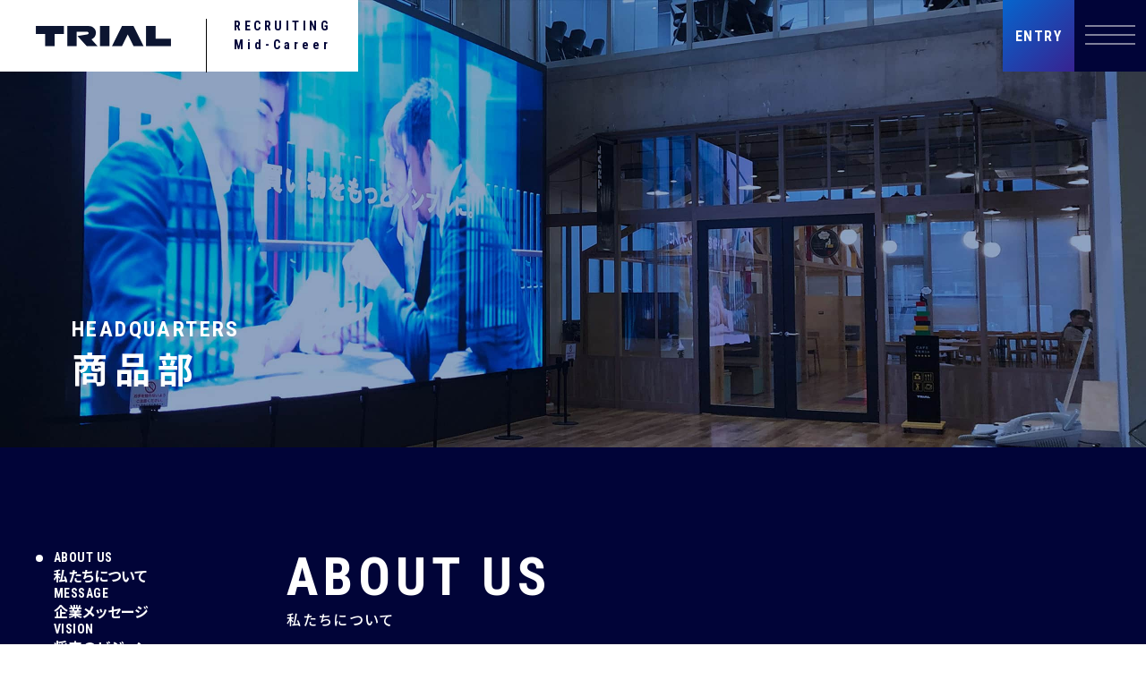

--- FILE ---
content_type: text/html
request_url: https://careers.trial-net.co.jp/head-office/items/
body_size: 29855
content:
<!DOCTYPE html>
<html lang="ja">
  <head>
    <meta charset="UTF-8" />
    <meta http-equiv="X-UA-Compatible" content="IE=edge" />
    <meta name="viewport" content="width=device-width, initial-scale=1.0" />
    <title>商品部 | 本部 |TRIAL</title>
    <!-- webfont -->
    <link rel="preconnect" href="https://fonts.googleapis.com" />
    <link rel="preconnect" href="https://fonts.gstatic.com" crossorigin />
    <link
      href="https://fonts.googleapis.com/css2?family=Noto+Sans+JP:wght@300;400;500;700&family=Roboto+Condensed:wght@400;700&display=swap"
      rel="stylesheet"
    />
    <!-- drawer.css -->
    <link rel="stylesheet" href="../../assets/libs/drawer/css/drawer.min.css" />
    <!-- jquery & iScroll -->
    <script src="https://ajax.googleapis.com/ajax/libs/jquery/1.11.3/jquery.min.js"></script>
    <script src="../../assets/libs/iscroll/iscroll.js"></script>
    <!-- drawer.js -->
    <script src="../../assets/libs/drawer/js/drawer.js"></script>
    <!-- dropdown.js -->
    <script src="https://cdnjs.cloudflare.com/ajax/libs/twitter-bootstrap/3.3.7/js/bootstrap.min.js"></script>
    <!-- font awesom -->
    <link
      rel="stylesheet"
      href="https://cdnjs.cloudflare.com/ajax/libs/font-awesome/6.4.0/css/all.min.css"
    />

    <link rel="stylesheet" href="../../assets/css/style.css" />
    <script type="text/javascript" src="../../assets/js/script.js"></script>
    <script
      type="text/javascript"
      src="../../assets/js/page_scroll.js"
    ></script>
    <script type="text/javascript" src="../../assets/js/side_menu.js"></script>
    <script
      type="text/javascript"
      src="../../assets/js/animation_trigger.js"
    ></script>
    <script
      type="text/javascript"
      src="../../assets/js/animation_loaded.js"
    ></script>
    <script type="text/javascript">
      $(function () {
        var sidemenu_options = {
          sections: {
            about_us: {
              id: "#about_us",
              color_reverse: false,
            },
            message: {
              id: "#message",
              color_reverse: true,
            },
            vision: {
              id: "#vision",
              color_reverse: false,
            },
            interview_1: {
              id: "#interview_1",
              color_reverse: true,
            },
            interview_2: {
              id: "#interview_2",
              color_reverse: true,
            },
          },
          end_section_id: "#end_section",
          default_current: "#about_us",
        };

        $("ul.p-content-menu").sidemenu(sidemenu_options);

        $(window).on("scroll", function () {
          $("ul.p-content-menu").sidemenu(sidemenu_options);
        });

        $(window).on("resize", function () {
          $("ul.p-content-menu").sidemenu(sidemenu_options);
        });
      });
    </script>
  </head>

  <body class="drawer drawer--right">
    <header class="l-header">
      <!-- ロゴエリア -->
      <div class="l-header-wrap">
        <a class="l-header-wrap__logo" href="../../index.html"
          ><img src="../../assets/img/common/trial_logo.svg" alt="TRIAL"
        /></a>
        <p class="l-header-wrap__text">
          RECRUITING<br /><span>Mid-Career</span>
        </p>
      </div>
      <div class="l-header-entry">
        <a
          href="https://hrmos.co/pages/trialgp/"
          target="_blank"
          rel="noreferrer noopener"
          >ENTRY</a
        >
      </div>
      <!-- ハンバーガーボタン -->
      <button type="button" class="drawer-toggle drawer-hamburger">
        <span class="sr-only">toggle navigation</span>
        <span class="drawer-hamburger-icon"></span>
      </button>
      <!-- ナビゲーションの中身 -->
      <nav class="drawer-nav" role="navigation">
        <ul class="navigation-menu">
          <li class="navigation-menu-category">
            <div class="navigation-menu-item">
              <a href="../../shop/"
                >店舗運営<span class="navigation-menu-item__arrow"></span
              ></a>
            </div>
            <ul class="navigation-menu-item__lower-page">
              <li class="navigation-menu-item">
                <a href="../../shop/stores/">ストアーズ</a>
              </li>
              <li class="navigation-menu-item">
                <a
                  href="https://meijiya-kohaku.co.jp/"
                  rel="noreferrer noopener"
                  target="_blank"
                  >明治屋</a
                >
              </li>
            </ul>
          </li>
          <li class="navigation-menu-category">
            <div class="navigation-menu-item">
              <a href="../../head-office/"
                >本部<span class="navigation-menu-item__arrow"></span
              ></a>
            </div>
            <ul class="navigation-menu-item__lower-page">
              <li class="navigation-menu-item">
                <a href="../../head-office/items/">商品部</a>
              </li>
              <li class="navigation-menu-item">
                <a href="../../head-office/real-estates/">リアルエステート</a>
              </li>
            </ul>
          </li>
          <li class="navigation-menu-category">
            <div class="navigation-menu-item">
              <a href="../../it/"
                >IT<span class="navigation-menu-item__arrow"></span
              ></a>
            </div>
            <ul class="navigation-menu-item__lower-page">
              <li class="navigation-menu-item">
                <a
                  href="https://recruit.jobcan.jp/retail-ai/"
                  rel="noreferrer noopener"
                  target="_blank"
                  >リテール AI</a
                >
              </li>
            </ul>
          </li>
          <li class="navigation-menu-category">
            <div class="navigation-menu-item">
              <a href="../../logistics/"
                >物流／<br class="u-br__sp" />商品開発・製造<span
                  class="navigation-menu-item__arrow"
                ></span
              ></a>
            </div>
            <ul class="navigation-menu-item__lower-page">
              <li class="navigation-menu-item">
                <a href="../../logistics/tls/">TLS</a>
              </li>
              <li class="navigation-menu-item">
                <a href="../../logistics/plants/">飲料プラント</a>
              </li>
            </ul>
          </li>
          <li class="navigation-menu-category">
            <div class="navigation-menu-item">
              <a href="../../cars/"
                >新車／中古車販売<span
                  class="navigation-menu-item__arrow"
                ></span
              ></a>
            </div>
          </li>
        </ul>
      </nav>
    </header>

    <main class="l-container third">
      <div class="l-container hero items">
        <h1 class="animationLoaded blur">
          <dd>HEADQUARTERS</dd>
          <dt>商品部</dt>
        </h1>
      </div>
      <div class="l-container bg-blue-first" id="about_us">
        <div class="l-container1280">
          <div class="c-content-menu-space">
            <ul class="p-content-menu">
              <li
                data-type="item"
                data-target="#about_us"
                class="p-content-menu__item current"
              >
                <a href="#about_us">
                  <dd>ABOUT US</dd>
                  <dt>私たちについて</dt>
                </a>
              </li>
              <li
                data-type="item"
                data-target="#message"
                class="p-content-menu__item"
              >
                <a href="#message">
                  <dd>MESSAGE</dd>
                  <dt>企業メッセージ</dt>
                </a>
              </li>
              <li
                data-type="item"
                data-target="#vision"
                class="p-content-menu__item"
              >
                <a href="#vision">
                  <dd>VISION</dd>
                  <dt>将来のビジョン</dt>
                </a>
              </li>
              <li
                data-type="item"
                data-target="#interview_1"
                class="p-content-menu__item"
              >
                <a href="#interview_1">
                  <dd>INTERVIEW_01</dd>
                  <dt>ライフスタイルグループ<br />SBUリーダー</dt>
                </a>
              </li>
              <li
                data-type="item"
                data-target="#interview_2"
                class="p-content-menu__item"
              >
                <a href="#interview_2">
                  <dd>INTERVIEW_02</dd>
                  <dt>グロサリーグループ<br />SBUリーダー</dt>
                </a>
              </li>
            </ul>
          </div>
          <div class="l-container1000">
            <h2 class="c-section-title">
              <dt>ABOUT US</dt>
              <dd>私たちについて</dd>
            </h2>
            <div class="p-double-wrapper p-double-wrapper--about">
              <p class="p-double-wrapper__text-title">
                分析データで課題を抽出。<br />
                実験と検証で<br class="u-br__sp" />消費者の真の満足を追究。
              </p>
              <div class="p-double-wrapper__text-side">
                <p class="p-double-wrapper__text-side-main">
                  私たちのミッション。それは価格、品質、品揃え、全てにおいてお客様に支持される売場を構築していくこと。そのため商品部では、最新のテクノロジー活用による数値効果をもとに実験と検証を日々繰り返しています。バイヤー・商品開発・VMD（ビジュアルマーチャンダイジング）・DB（ディストリビューター）・CーDB・品質管理など、さまざまな職種で構成されている商品部。それぞれの役割を担う一人ひとりが密な連携のもと、メーカー、ベンダーとも強力なタッグを組みながらお客様の満足を追究しています。
                </p>
              </div>
              <div class="p-double-wrapper__img-side">
                <figure>
                  <img
                    src="../../assets/img/head-office/items/items_aboutus1.jpg"
                    alt=""
                  />
                </figure>
              </div>
            </div>
            <div class="p-double-wrapper p-double-wrapper--about">
              <div class="p-double-wrapper__text-side">
                <p class="p-double-wrapper__text-title">
                  ともに進み、ともに創る！<br />
                  ステークホルダーとの<br />
                  オープンイノベーション。
                </p>
                <p class="p-double-wrapper__text-side-main">
                  官民連携によるまちづくりプロジェクト「リモートワークタウン
                  ムスブ宮若」を進めている当社。施設の第1弾として始動中の宮若市AI開発センター「MUSUBU
                  AI」では、「宮若ウィーク」という名称で毎月メーカーや卸売業者などが会してのワークショップを開催。「顧客理解」を主要テーマに、たとえば業界全体の効率化など、さまざまな課題解決に向けたケーススタディを続けています。自社の利益だけを追うのではなく業界全体でどのようなゴールを目指していくのか。そうしたオープンイノベーションの推進も商品部の重要な取組みのひとつです。
                </p>
              </div>
              <div class="p-double-wrapper__img-side">
                <figure>
                  <img
                    src="../../assets/img/head-office/items/items_aboutus2.jpg"
                    alt=""
                  />
                </figure>
              </div>
            </div>
          </div>
        </div>
      </div>
      <div class="l-container bg-white" id="message">
        <div class="l-container1280">
          <div class="c-content-menu-space"></div>
          <div class="l-container1000">
            <h2 class="c-section-title">
              <dt>MESSAGE</dt>
              <dd>企業メッセージ</dd>
            </h2>
            <p class="c-message-lead">
              変わらないものがひとつある。<br />
              それは私たちのベンチャーマインド。
            </p>
            <div class="p-double-wrapper p-double-wrapper--message">
              <div class="p-double-wrapper__text-side">
                <p class="p-double-wrapper__text-side-main">
                  リテールAIの推進や事業共創などさまざまな革新的な取組みを背景に、次々と新たな商品開発やフォーマット開発を進めているトライアル。それを可能としているのは、なによりトライアルがベンチャー気質を持つ企業であるからです。たとえ失敗しても挑戦した人を高く評価する当社では、社員一人ひとりの自主的なチャレンジを応援。またそうしたチャレンジに向け常にアップデートを続けることができる環境であることも大きな要素のひとつです。部門・部署間もオープンな当社では社内コミュニケーションが盛んなため、極めてナチュラルに情報収集や学びができる。アクティブに動けば動くほど、個人としてもイノベーティブな体験が可能な職場です。
                </p>
              </div>
              <div class="p-double-wrapper__img-side">
                <figure>
                  <img
                    src="../../assets/img/head-office/items/items_message.jpg"
                    alt=""
                  />
                  <figcaption>
                    <p class="company">商品部</p>
                    <p class="name">執行役員 加藤了</p>
                  </figcaption>
                </figure>
              </div>
            </div>
          </div>
        </div>
      </div>
      <div class="l-container bg-blue" id="vision">
        <div class="l-container1280">
          <div class="c-content-menu-space"></div>
          <div class="l-container1000">
            <h2 class="c-section-title">
              <dt>VISION</dt>
              <dd>将来のビジョン</dd>
            </h2>
            <div class="p-text-content p-text-content--vision">
              <p class="p-text-content-lead">
                <span>
                  今よりもっと<br class="u-br__sp" />胸が高鳴る未来へ！<br />
                  挑み続ける<br class="u-br__sp" />ゼロからイチへの創造。
                </span>
              </p>
              <p class="p-text-content-main">
                売上高7000億円も間近なトライアル。今後１兆円、2兆円企業を目指していく中で、その原動力の主役になっていくことが商品部としての目標です。そのためには、まだまだ手に入れたいノウハウがあります。さらなるイノベーションを生み出していくための多彩な人材が必要です。現状を脱ぎ捨て、また創り、走りながら変化を続けていく。そうした姿勢を貫きながら、今まで以上のスピード感で進化していく組織になっていきたいと考えています。
              </p>
            </div>
          </div>
        </div>
      </div>
      <div class="l-container full-img">
        <picture>
          <source
            srcset="../../assets/img/head-office/items/items_vision.jpg"
            alt=""
            media="(min-width: 768px)"
          />
          <img
            src="../../assets/img/head-office/items/items_vision_sp.jpg"
            alt=""
          />
        </picture>
      </div>
      <div class="l-container bg-white" id="interview_1">
        <div class="l-container1280 no-bottom">
          <div class="c-content-menu-space"></div>
          <div class="l-container1000">
            <h2 class="c-section-title">
              <dt>INTERVIEW</dt>
              <dd>社員インタビュー</dd>
            </h2>
            <div class="p-interview-main-visual">
              <figure>
                <picture>
                  <source
                    srcset="
                      ../../assets/img/head-office/items/items_interview_a_1.jpg
                    "
                    alt=""
                    media="(min-width: 768px)"
                  />
                  <img
                    src="../../assets/img/head-office/items/items_interview_a_sp.jpg"
                    alt=""
                  />
                </picture>
              </figure>
              <div class="p-interview-main-visual__text">
                <p>商品本部 ライフスタイルグループ<br />SBUリーダー</p>
                <dl>
                  <dt>徳永 龍矢</dt>
                  <dd>2011年 新卒入社</dd>
                </dl>
              </div>
            </div>
            <p class="p-interview-lead">
              売れ筋がベストな商品とは限らない。<br />
              消費者目線で検討を重ねる日々。
            </p>
            <div class="p-double-wrapper--vertical">
              <div class="p-double-wrapper p-double-wrapper--interview">
                <div class="p-double-wrapper__text-side">
                  <!-- 左側のテキスト -->
                  <p class="p-double-wrapper__text-side-title">
                    「なるほど、やってみようよ！」<br />
                    そのひと言がチャレンジのGOサイン。
                  </p>
                  <p class="p-double-wrapper__text-side-main">
                    働きがいは大きいと思います。やりたいことを宣言すれば、何階層にも渡って許可を取る必要はなくスピード感を持って実行に移せる組織ですから。それは、経験がない人材でも同じ。ある意味、身の丈を超えた仕事もさせてもらえるというか（笑）。思い出すのは、入社2〜3年目の頃に、年間を通して商品の動きを追いかけることができる発注システムの開発にチャレンジさせてもらえたこと。プロジェクトの中心メンバーとしてプログラミングができるメンバーとの協議を重ねながら達成できました。絶えず変化を続ける当社では、常に何らかのチャレンジができる環境です。私の入社の決め手もそこですし、今も変わらず、そこが魅力の職場だと思っています。
                  </p>
                </div>
                <div class="p-double-wrapper__img-side">
                  <figure>
                    <img
                      src="../../assets/img/head-office/items/items_interview_a_2.jpg"
                      alt=""
                    />
                  </figure>
                </div>
              </div>
              <div class="p-double-wrapper p-double-wrapper--interview">
                <div class="p-double-wrapper__text-side">
                  <!-- 右側のテキスト -->
                  <p class="p-double-wrapper__text-side-title">
                    大切なのは顧客起点。<br />
                    何度でも見直そう、調べ直そう。
                  </p>
                  <p class="p-double-wrapper__text-side-main">
                    ライフスタイルグループのSBUリーダーとして、キッチン、トイレ用品、ホームファッションの3つの部門における戦略的計画の策定を行っています。同質化していく競合環境の中で、いかにトライアルの価値を高め優位性を生み出していくかを課題に、今は商品開発に大きく舵をきっているところです。当社商品部の特徴は、AIカメラをはじめ様々なツールを活用しながらバイヤー自らがお客様の購買行動を分析していること。また、そうしたデータをメーカーさんにも開示しながら共に効率的な品揃え・棚づくりを行っていることです。お客様が本当に満足している品揃えかどうか。利益を考える前に、まずはそこをメンバーたちと追究していく日々を送っています。
                  </p>
                </div>
                <div class="p-double-wrapper__img-side">
                  <figure>
                    <img
                      src="../../assets/img/head-office/items/items_interview_a_3.jpg"
                      alt=""
                    />
                  </figure>
                </div>
              </div>
            </div>
            <div class="p-interview-description">
              <dl class="p-interview-description__title">
                <dt>JOB DESCRIPTION</dt>
                <dd>主な業務内容</dd>
              </dl>
              <ul class="p-interview-description__list">
                <li>
                  <dt>確認作業</dt>
                  <dd>
                    出社後は前日の数字を確認。実験商品の数字は特に気になるところ。
                  </dd>
                </li>
                <li>
                  <dt>部内会議</dt>
                  <dd>
                    部内会議に参加。主にプロジェクトの進捗や新フォーマットを確認。
                  </dd>
                </li>
                <li>
                  <dt>ミーティング</dt>
                  <dd>
                    今後の取組み・戦略立てについてメーカーさんたちとミーティング。
                  </dd>
                </li>
                <li>
                  <dt>店舗回り</dt>
                  <dd>
                    実験商品の動向を確かめに現場へ！一日かけて数店舗を回ることも。
                  </dd>
                </li>
              </ul>
            </div>
            <div class="p-interview-main-visual" id="interview_2">
              <figure>
                <img
                  src="../../assets/img/head-office/items/items_interview_b_1.jpg"
                  alt=""
                />
              </figure>
              <div class="p-interview-main-visual__text">
                <p>
                  商品本部 <br class="u-br__sp" />グロサリーグループ
                  <br />SBUリーダー
                </p>
                <dl>
                  <dt>相澤 完洋</dt>
                  <dd>前職／メーカー</dd>
                  <dd>2018年入社</dd>
                </dl>
              </div>
            </div>
            <p class="p-interview-lead">
              ここは移動制限のないオープンワールド。<br />
              さあ、次は何から始めよう！
            </p>
            <div class="p-double-wrapper--vertical">
              <div class="p-double-wrapper p-double-wrapper--interview">
                <div class="p-double-wrapper__text-side">
                  <!-- 左側のテキスト -->
                  <p class="p-double-wrapper__text-side-title">
                    前例はなくていい。<br />
                    挑んだ先に待つものを見たいから。
                  </p>
                  <p class="p-double-wrapper__text-side-main">
                    日々の仕事で心掛けていることは経営視点で物事に対峙することです。短期的にはプラスでも長期的にはマイナスが予想されるため、この取組みは経営上どうだろう？とか。そうしたことを意識しながら、メーカーやベンダーさんにも協力を仰ぎ、情報も共有し「一緒にお客様の満足を追究していきましょう」というスタンスで仕事を進めています。また商品部では、多様化する顧客ニーズをもっとカバーしていくために「トライアルGO」という次世代スマートストアの展開も進めています。このような業界に前例のない新しい仕組みづくりに挑めることも醍醐味のひとつ！今は、お客様の笑顔を想像しながらメンバーたちと協議を重ねているところです。
                  </p>
                </div>
                <div class="p-double-wrapper__img-side">
                  <figure>
                    <img
                      src="../../assets/img/head-office/items/items_interview_b_2.jpg"
                      alt=""
                    />
                  </figure>
                </div>
              </div>
              <div class="p-double-wrapper p-double-wrapper--interview">
                <div class="p-double-wrapper__text-side">
                  <!-- 右側のテキスト -->
                  <p class="p-double-wrapper__text-side-title">
                    敷かれたレールはつまらない。<br />
                    企業カルチャーに魅かれトライアルへ！
                  </p>
                  <p class="p-double-wrapper__text-side-main">
                    10年間勤務した菓子メーカーからトライアルへ。転職に踏み切った一番の理由は当社の企業カルチャーに面白味を感じたからです。例えて言えば、決まったストーリーを辿っていくRPGではなく何をやってもいいオープンワールドのRPGのような…。AI活用によるDX戦略でどんな試みもしっかり分析できるため、いろんなチャレンジができますし、なにより基本のルールを守っていれば自由に行動できる社風に魅かれています。またありがたいのは、SBUリーダーという職務上、大手メーカーの社長様や経営戦略室のトップの方々と相対する機会もあり、経営思考にたくさん触れることができること。そんな環境を作ってもらっていることにも感謝しています。
                  </p>
                </div>
                <div class="p-double-wrapper__img-side">
                  <figure>
                    <img
                      src="../../assets/img/head-office/items/items_interview_b_3.jpg"
                      alt=""
                    />
                  </figure>
                </div>
              </div>
            </div>
            <div class="p-interview-description">
              <dl class="p-interview-description__title">
                <dt>JOB DESCRIPTION</dt>
                <dd>主な業務内容</dd>
              </dl>
              <ul class="p-interview-description__list">
                <li>
                  <dt>全社会議</dt>
                  <dd>
                    月・火の午前中は、各ブロック担当のバイイングリーダーたちと情報交換。
                  </dd>
                </li>
                <li>
                  <dt>売場戦略</dt>
                  <dd>
                    品揃えや棚作りに関して、各メーカーさんたちと打ち合わせ。
                  </dd>
                </li>
                <li>
                  <dt>ミーティング</dt>
                  <dd>
                    業界の行動変革をテーマに、この日はベンダーさんとミーティング。
                  </dd>
                </li>
                <li>
                  <dt>ワークアズ<br />ライフ</dt>
                  <dd>
                    日々のスケジューリング、働き方は自分次第。今日は定時に退社します。
                  </dd>
                </li>
              </ul>
            </div>
          </div>
        </div>
        <div id="end_section" class="p-external-link">
          <div class="p-external-link-box">
            <dl>
              <dt class="break-word">HEADQUARTERS</dt>
              <dd>本部</dd>
            </dl>
            <a href="../real-estates/"> リアルエステート </a>
          </div>
        </div>
      </div>

      <!-- エントリー -->
      <div class="l-container entry-button">
        <div class="l-container1280 no-bottom">
          <div class="p-top-entry">
            <figure class="p-top-entry__image">
              <img
                src="../../assets/img/top/top_title_text.gif"
                alt="人生に、挑戦を"
              />
            </figure>
            <a
              class="p-top-entry__link"
              href="https://hrmos.co/pages/trialgp/"
              target="_blank"
              rel="noreferrer noopener"
            >
              <p>ENTRY</p>
              <div class="p-top-entry__button"><span></span></div>
            </a>
          </div>
        </div>
      </div>
    </main>

    <footer class="l-footer">
      <div class="l-footer__linkbox">
        <a href="https://www.trial-net.co.jp/"
          >コーポレートサイト<img
            class="l-footer__linkicon"
            src="../../assets/img/common/link_arrow.svg"
        /></a>
        <a href="https://trial-holdings.inc/company/overview/"
          >会社情報<img
            class="l-footer__linkicon"
            src="../../assets/img/common/link_arrow.svg"
        /></a>
      </div>
      <div class="l-footer__logobox">
        <figure>
          <img src="../../assets/img/common/trial_logo.svg" alt="TRIAL" />
        </figure>
        <p>COPYRIGHT ©TRIAL INC.ALL RIGHTS RESERVED.</p>
      </div>
    </footer>
  </body>
</html>


--- FILE ---
content_type: text/css
request_url: https://careers.trial-net.co.jp/assets/css/style.css
body_size: 83516
content:
@charset "UTF-8";
html {
  -webkit-text-size-adjust: 100%;
  -webkit-box-sizing: border-box;
          box-sizing: border-box;
  -moz-tab-size: 4;
  -o-tab-size: 4;
     tab-size: 4;
  word-break: normal;
}

*, :after, :before {
  background-repeat: no-repeat;
  -webkit-box-sizing: inherit;
          box-sizing: inherit;
}

:after, :before {
  text-decoration: inherit;
  vertical-align: inherit;
}

* {
  margin: 0;
  padding: 0;
}

hr {
  color: inherit;
  height: 0;
  overflow: visible;
}

details, main {
  display: block;
}

summary {
  display: list-item;
}

small {
  font-size: 80%;
}

[hidden] {
  display: none;
}

abbr[title] {
  border-bottom: none;
  text-decoration: underline;
  -webkit-text-decoration: underline dotted;
          text-decoration: underline dotted;
}

a {
  background-color: transparent;
}

a:active, a:hover {
  outline-width: 0;
}

code, kbd, pre, samp {
  font-family: monospace, monospace;
}

pre {
  font-size: 1em;
}

b, strong {
  font-weight: bolder;
}

sub, sup {
  font-size: 75%;
  line-height: 0;
  position: relative;
  vertical-align: baseline;
}

sub {
  bottom: -0.25em;
}

sup {
  top: -0.5em;
}

table {
  border-color: inherit;
  text-indent: 0;
}

iframe {
  border-style: none;
}

input {
  border-radius: 0;
}

[type=number]::-webkit-inner-spin-button, [type=number]::-webkit-outer-spin-button {
  height: auto;
}

[type=search] {
  -webkit-appearance: textfield;
  outline-offset: -2px;
}

[type=search]::-webkit-search-decoration {
  -webkit-appearance: none;
}

textarea {
  overflow: auto;
  resize: vertical;
}

button, input, optgroup, select, textarea {
  font: inherit;
}

optgroup {
  font-weight: 700;
}

button {
  overflow: visible;
}

button, select {
  text-transform: none;
}

[role=button], [type=button], [type=reset], [type=submit], button {
  cursor: pointer;
}

[type=button]::-moz-focus-inner, [type=reset]::-moz-focus-inner, [type=submit]::-moz-focus-inner, button::-moz-focus-inner {
  border-style: none;
  padding: 0;
}

[type=button]::-moz-focus-inner, [type=reset]::-moz-focus-inner, [type=submit]::-moz-focus-inner, button:-moz-focusring {
  outline: 1px dotted ButtonText;
}

[type=reset], [type=submit], button, html [type=button] {
  -webkit-appearance: button;
}

button, input, select, textarea {
  background-color: transparent;
  border-style: none;
}

a:focus, button:focus, input:focus, select:focus, textarea:focus {
  outline-width: 0;
}

select {
  -moz-appearance: none;
  -webkit-appearance: none;
}

select::-ms-expand {
  display: none;
}

select::-ms-value {
  color: currentColor;
}

legend {
  border: 0;
  color: inherit;
  display: table;
  max-width: 100%;
  white-space: normal;
}

::-webkit-file-upload-button {
  -webkit-appearance: button;
  color: inherit;
  font: inherit;
}

[disabled] {
  cursor: default;
}

img {
  border-style: none;
}

progress {
  vertical-align: baseline;
}

[aria-busy=true] {
  cursor: progress;
}

[aria-controls] {
  cursor: pointer;
}

[aria-disabled=true] {
  cursor: default;
}

body {
  font-family: "Noto Sans JP", "Helvetica Neue", Arial, "Hiragino Kaku Gothic ProN", "Hiragino Sans", Meiryo, sans-serif;
  font-size: 16px;
  letter-spacing: 0.05em;
}

img {
  max-width: 100%;
  width: 100%;
  height: auto;
  vertical-align: bottom;
}

a {
  text-decoration: none;
  color: #000;
  -webkit-transition: all 0.3s;
  -o-transition: all 0.3s;
  transition: all 0.3s;
}

ul, li {
  list-style: none;
}

a:hover {
  opacity: 0.5;
}

.animate.blur {
  -webkit-animation-name: blurAnime;
          animation-name: blurAnime;
  -webkit-animation-duration: 1s;
          animation-duration: 1s;
  -webkit-animation-fill-mode: forwards;
          animation-fill-mode: forwards;
  opacity: 0;
}

@-webkit-keyframes blurAnime {
  from {
    -webkit-filter: blur(10px);
            filter: blur(10px);
    opacity: 0;
  }
  to {
    -webkit-filter: blur(0);
            filter: blur(0);
    opacity: 1;
  }
}

@keyframes blurAnime {
  from {
    -webkit-filter: blur(10px);
            filter: blur(10px);
    opacity: 0;
  }
  to {
    -webkit-filter: blur(0);
            filter: blur(0);
    opacity: 1;
  }
}
@-webkit-keyframes arrowButtonbefore {
  99% {
    right: 15px;
    opacity: 1;
  }
  100% {
    opacity: 0;
  }
}
@keyframes arrowButtonbefore {
  99% {
    right: 15px;
    opacity: 1;
  }
  100% {
    opacity: 0;
  }
}
@-webkit-keyframes arrowButtonafter {
  100% {
    right: 0px;
    opacity: 0;
  }
}
@keyframes arrowButtonafter {
  100% {
    right: 0px;
    opacity: 0;
  }
}
.l-header {
  position: fixed;
  top: 0;
  left: 0;
  width: 100%;
  z-index: 100;
  display: -webkit-box;
  display: -webkit-flex;
  display: -ms-flexbox;
  display: flex;
  -webkit-box-pack: justify;
  -webkit-justify-content: space-between;
      -ms-flex-pack: justify;
          justify-content: space-between;
  height: 80px;
  /*
  タブレット
  */
  /*
  スマホ
  */
}
@media screen and (max-width: 768px) {
  .l-header {
    height: 64px;
    background: #fff;
  }
}
.l-header .l-header-wrap {
  background-color: #fff;
  width: 400px;
  height: 80px;
  display: -webkit-box;
  display: -webkit-flex;
  display: -ms-flexbox;
  display: flex;
  -webkit-box-align: center;
  -webkit-align-items: center;
      -ms-flex-align: center;
          align-items: center;
  -webkit-box-pack: justify;
  -webkit-justify-content: space-between;
      -ms-flex-pack: justify;
          justify-content: space-between;
  position: relative;
  z-index: 10;
}
@media screen and (max-width: 768px) {
  .l-header .l-header-wrap {
    width: calc(100% - 128px);
    max-width: 247px;
    height: 64px;
  }
}
.l-header .l-header-wrap__logo {
  padding: 0 40px;
  position: relative;
}
@media screen and (max-width: 768px) {
  .l-header .l-header-wrap__logo {
    padding: 14px;
  }
}
.l-header .l-header-wrap__logo::after {
  position: absolute;
  content: "";
  width: 1px;
  height: 60px;
  background-color: #000;
  display: block;
  right: 0px;
  top: -7px;
  margin-left: 40px;
}
@media screen and (max-width: 768px) {
  .l-header .l-header-wrap__logo::after {
    height: 48px;
    top: 10px;
  }
}
.l-header .l-header-wrap__text {
  font-family: "Roboto Condensed", sans-serif;
  padding: 0 30px;
  font-size: 14px;
  line-height: 1.5;
  letter-spacing: 3.5px;
  color: #010438;
  font-weight: 700;
  text-align: justify;
}
.l-header .l-header-wrap__text span {
  letter-spacing: 4px;
}
@media screen and (max-width: 768px) {
  .l-header .l-header-wrap__text {
    font-size: 12px;
    padding: 0 19px;
  }
}
.l-header .l-header-entry {
  margin-right: 80px;
}
@media screen and (max-width: 768px) {
  .l-header .l-header-entry {
    margin-right: 64px;
  }
}
.l-header .l-header-entry a {
  display: -webkit-box;
  display: -webkit-flex;
  display: -ms-flexbox;
  display: flex;
  -webkit-box-pack: center;
  -webkit-justify-content: center;
      -ms-flex-pack: center;
          justify-content: center;
  -webkit-box-align: center;
  -webkit-align-items: center;
      -ms-flex-align: center;
          align-items: center;
  width: 80px;
  height: 80px;
  background: -webkit-linear-gradient(315deg, #382290, #0665CD);
  background: -o-linear-gradient(315deg, #382290, #0665CD);
  background: linear-gradient(135deg, #382290, #0665CD);
  font-family: "Roboto Condensed", sans-serif;
  font-weight: 700;
  color: #fff;
  letter-spacing: 0.1em;
  -webkit-transition: all 0.5s;
  -o-transition: all 0.5s;
  transition: all 0.5s;
  position: relative;
  z-index: 10;
}
@media screen and (max-width: 768px) {
  .l-header .l-header-entry a {
    width: 64px;
    height: 64px;
  }
}
.l-header .l-header-entry a::after {
  content: "";
  display: block;
  width: 100%;
  height: 100%;
  background: -webkit-linear-gradient(135deg, #382290, #0665CD);
  background: -o-linear-gradient(135deg, #382290, #0665CD);
  background: linear-gradient(-45deg, #382290, #0665CD);
  position: absolute;
  z-index: -1;
  -webkit-transition: all 0.3s;
  -o-transition: all 0.3s;
  transition: all 0.3s;
}
.l-header .l-header-entry a:hover {
  -webkit-transition: all 0.5s;
  -o-transition: all 0.5s;
  transition: all 0.5s;
  opacity: 1;
}
.l-header .l-header-entry a:hover::after {
  opacity: 0;
}
.drawer--right .drawer-nav {
  right: -768px;
  width: 480px;
  max-height: 800px;
  padding: 100px 40px 0;
  border-radius: 0 0 0 80px;
}
@media screen and (max-width: 768px) {
  .drawer--right .drawer-nav {
    right: -100%;
    width: 100%;
  }
}
.drawer--right .drawer-nav .navigation-menu {
  height: 850px;
}
.drawer--right .drawer-nav .navigation-menu-category {
  border-bottom: solid 1px #010438;
  margin-bottom: 18px;
}
.drawer--right .drawer-nav .navigation-menu-category:last-child {
  border-bottom: none;
}
.drawer--right .drawer-nav .navigation-menu-category .navigation-menu-item {
  display: -webkit-box;
  display: -webkit-flex;
  display: -ms-flexbox;
  display: flex;
  -webkit-box-align: center;
  -webkit-align-items: center;
      -ms-flex-align: center;
          align-items: center;
  font-size: 24px;
  letter-spacing: 0.2em;
  margin-bottom: 18px;
  line-height: 1.3;
  font-weight: 700;
  color: #010438;
}
.drawer--right .drawer-nav .navigation-menu-category .navigation-menu-item > a {
  color: #010438;
  display: -webkit-box;
  display: -webkit-flex;
  display: -ms-flexbox;
  display: flex;
}
.drawer--right .drawer-nav .navigation-menu-category .navigation-menu-item > a .navigation-menu-item__arrow {
  display: -webkit-box;
  display: -webkit-flex;
  display: -ms-flexbox;
  display: flex;
  -webkit-box-align: center;
  -webkit-align-items: center;
      -ms-flex-align: center;
          align-items: center;
  -webkit-box-pack: center;
  -webkit-justify-content: center;
      -ms-flex-pack: center;
          justify-content: center;
}
.drawer--right .drawer-nav .navigation-menu-category .navigation-menu-item > a .navigation-menu-item__arrow::after {
  content: "";
  display: inline-block;
  width: 24px;
  height: 3.5px;
  background-image: url("../img/common/menu_arrow.svg");
  background-repeat: no-repeat;
  background-size: contain;
  margin-top: 4px;
  margin-left: 10px;
}
.drawer--right .drawer-nav .navigation-menu-category .navigation-menu-item__lower-page {
  padding-bottom: 15px;
}
.drawer--right .drawer-nav .navigation-menu-category .navigation-menu-item__lower-page .navigation-menu-item {
  font-size: 16px;
  margin-bottom: 8px;
  font-weight: 500;
}
.drawer--right .drawer-nav .navigation-menu-category .navigation-menu-item__lower-page .navigation-menu-item::before {
  content: "";
  display: inline-block;
  width: 12px;
  height: 1px;
  margin: 4.5px 10px 4.5px 0;
  background: -webkit-gradient(linear, left top, left bottom, from(#382290), to(#0665CD));
  background: -webkit-linear-gradient(#382290, #0665CD);
  background: -o-linear-gradient(#382290, #0665CD);
  background: linear-gradient(#382290, #0665CD);
}
.drawer--right .drawer-nav .navigation-menu-category .navigation-menu-item__lower-page .navigation-menu-item::after {
  content: none;
}

.drawer-toggle.drawer-hamburger {
  height: 80px;
  width: 80px;
  background-color: #010438;
  -webkit-box-sizing: border-box;
          box-sizing: border-box;
}
@media screen and (max-width: 768px) {
  .drawer-toggle.drawer-hamburger {
    width: 64px;
    height: 64px;
  }
}
.drawer-toggle.drawer-hamburger:hover {
  background-color: #020338;
}
.drawer-toggle .drawer-hamburger-icon,
.drawer-toggle .drawer-hamburger-icon::before,
.drawer-toggle .drawer-hamburger-icon::after {
  background-color: #80819b;
}

.drawer-open .l-header .drawer-toggle.drawer-hamburger {
  right: 0;
}
.drawer-open .l-header .drawer-toggle .drawer-hamburger-icon {
  background-color: transparent;
}
.drawer-open .l-header .drawer-toggle .drawer-hamburger-icon::before {
  -webkit-transform: rotate(17deg);
      -ms-transform: rotate(17deg);
          transform: rotate(17deg);
}
.drawer-open .l-header .drawer-toggle .drawer-hamburger-icon::after {
  -webkit-transform: rotate(-17deg);
      -ms-transform: rotate(-17deg);
          transform: rotate(-17deg);
}

.drawer-overlay {
  background-color: #010438;
  opacity: 0.7;
}

.l-footer {
  padding: 30px 0 40px;
  text-align: center;
  /*
  タブレット
  */
  /*
  スマホ
  */
}
.l-footer .l-footer__linkbox {
  margin-bottom: 40px;
}
.l-footer .l-footer__linkbox a {
  margin-right: 65px;
  font-size: 12px;
  font-weight: 700;
}
.l-footer .l-footer__linkbox a:last-child {
  margin-right: 0;
}
.l-footer .l-footer__linkbox .l-footer__linkicon {
  margin: 0 0 1px 15px;
  max-width: 16px;
}
.l-footer .l-footer__logobox {
  display: -webkit-box;
  display: -webkit-flex;
  display: -ms-flexbox;
  display: flex;
  -webkit-box-pack: center;
  -webkit-justify-content: center;
      -ms-flex-pack: center;
          justify-content: center;
  -webkit-box-align: center;
  -webkit-align-items: center;
      -ms-flex-align: center;
          align-items: center;
  font-size: 14px;
  letter-spacing: -0.02em;
  font-weight: 500;
}
.l-footer .l-footer__logobox figure {
  max-width: 130px;
  margin-right: 20px;
}
@media screen and (max-width: 768px) {
  .l-footer {
    margin: 0 auto;
  }
  .l-footer .l-footer__linkbox {
    display: -webkit-box;
    display: -webkit-flex;
    display: -ms-flexbox;
    display: flex;
    -webkit-box-orient: vertical;
    -webkit-box-direction: normal;
    -webkit-flex-direction: column;
        -ms-flex-direction: column;
            flex-direction: column;
    margin-bottom: 40px;
  }
  .l-footer .l-footer__linkbox a {
    margin-right: 0;
    margin-bottom: 20px;
  }
  .l-footer .l-footer__linkbox a:last-child {
    margin-bottom: 0;
  }
  .l-footer .l-footer__logobox {
    display: block;
    text-align: center;
    font-size: 12px;
  }
  .l-footer .l-footer__logobox figure {
    max-width: 130px;
    margin: 0 auto 30px;
  }
}

.l-container1280 {
  max-width: 1280px;
  margin: 0 auto;
}

.l-container1000 {
  max-width: 1000px;
  margin: 0 auto;
}

.l-container {
  width: 100%;
  margin: 0 auto;
}

.u-br {
  /*
  PCのみ
  */
  /*
  タブレット・スマホ
  */
  /*
  スマホ
  */
}
.u-br__pc {
  display: none;
}
@media screen and (min-width: 768px) {
  .u-br__pc {
    display: inline;
  }
}
.u-br__tb {
  display: none;
}
@media screen and (min-width: 768px) {
  .u-br__tb {
    display: inline;
  }
}
.u-br__sp {
  display: none;
}
@media screen and (max-width: 768px) {
  .u-br__sp {
    display: inline;
  }
}

.u-background-round {
  border-radius: 100px 0 0 0;
  margin-left: 80px;
  background-color: #fff;
  text-align: center;
}
.u-background-round.gradient {
  background: -webkit-gradient(linear, left top, left bottom, from(#fafafa), to(#D0DAE5));
  background: -webkit-linear-gradient(#fafafa, #D0DAE5);
  background: -o-linear-gradient(#fafafa, #D0DAE5);
  background: linear-gradient(#fafafa, #D0DAE5);
}
@media (min-width: 768px) and (max-width: 1024px) {
  .u-background-round {
    margin-left: 45px;
  }
}
@media screen and (max-width: 768px) {
  .u-background-round {
    border-radius: 40px 0 0 0;
    margin-left: 25px;
  }
}
.u-background-round .l-container1000 {
  padding-right: 80px;
  -webkit-box-sizing: content-box;
          box-sizing: content-box;
}
.u-background-round .l-container1000.secondary {
  padding-right: 45px;
}
@media screen and (max-width: 768px) {
  .u-background-round .l-container1000 {
    padding-right: 0;
  }
  .u-background-round .l-container1000.secondary {
    padding-right: 0;
  }
}

.l-container.entry-button {
  overflow: hidden;
}
.l-container.entry-button .p-top-entry {
  width: 100%;
  display: -webkit-box;
  display: -webkit-flex;
  display: -ms-flexbox;
  display: flex;
  -webkit-box-align: center;
  -webkit-align-items: center;
      -ms-flex-align: center;
          align-items: center;
  -webkit-box-pack: justify;
  -webkit-justify-content: space-between;
      -ms-flex-pack: justify;
          justify-content: space-between;
  padding: 150px min(80px, 8%);
}
.l-container.entry-button .p-top-entry__image {
  width: 50%;
  max-width: 540px;
  position: relative;
  z-index: 1;
}
.l-container.entry-button .p-top-entry__link {
  min-width: 23%;
  font-family: "Roboto Condensed", sans-serif;
  display: -webkit-box;
  display: -webkit-flex;
  display: -ms-flexbox;
  display: flex;
  gap: clamp(1.25rem, -0.625rem + 3.91vw, 2.5rem);
  -webkit-box-align: center;
  -webkit-align-items: center;
      -ms-flex-align: center;
          align-items: center;
  -webkit-box-pack: justify;
  -webkit-justify-content: space-between;
      -ms-flex-pack: justify;
          justify-content: space-between;
  position: relative;
  z-index: 10;
}
.l-container.entry-button .p-top-entry__link p {
  color: #fff;
  font-size: 40px;
  position: relative;
  z-index: 11;
  letter-spacing: 0.15em;
  -webkit-transition: all 0.3s;
  -o-transition: all 0.3s;
  transition: all 0.3s;
  font-weight: 700;
}
.l-container.entry-button .p-top-entry__link:hover {
  opacity: 1;
}
.l-container.entry-button .p-top-entry__link:hover p {
  letter-spacing: 0.25em;
  text-align: right;
}
.l-container.entry-button .p-top-entry__link:hover .p-top-entry__button span {
  -webkit-animation: arrowbefore 0.5s;
          animation: arrowbefore 0.5s;
}
.l-container.entry-button .p-top-entry__link:hover .p-top-entry__button:after {
  -webkit-animation: arrowafter 0.5s;
          animation: arrowafter 0.5s;
}
.l-container.entry-button .p-top-entry__button {
  display: block;
  aspect-ratio: 1/1;
  width: 120px;
  height: 120px;
  border-radius: 50%;
  border: 1px solid #fff;
  position: relative;
  z-index: auto;
}
.l-container.entry-button .p-top-entry__button::before {
  content: "";
  pointer-events: none;
  position: absolute;
  width: 700px;
  height: 482px;
  top: 50%;
  left: 50%;
  -webkit-transform: translate(-50%, -50%);
      -ms-transform: translate(-50%, -50%);
          transform: translate(-50%, -50%);
  background-image: -webkit-radial-gradient(center, circle, #0f327b, transparent 75%);
  background-image: -o-radial-gradient(center, circle, #0f327b, transparent 75%);
  background-image: radial-gradient(circle at center, #0f327b, transparent 75%);
  z-index: -1;
}
.l-container.entry-button .p-top-entry__button span {
  content: "";
  background-image: url(../img/common/link_arrow_white.svg);
  position: absolute;
  width: 35px;
  height: 10px;
  top: 50%;
  left: 20%;
  -webkit-transform: translate(-50%, -50%);
      -ms-transform: translate(-50%, -50%);
          transform: translate(-50%, -50%);
  z-index: 10;
  opacity: 0;
}
.l-container.entry-button .p-top-entry__button::after {
  content: "";
  background-image: url(../img/common/link_arrow_white.svg);
  position: absolute;
  width: 35px;
  height: 10px;
  top: 50%;
  left: 50%;
  -webkit-transform: translate(-50%, -50%);
      -ms-transform: translate(-50%, -50%);
          transform: translate(-50%, -50%);
  z-index: 10;
}
@media screen and (max-width: 768px) {
  .l-container.entry-button .p-top-entry {
    -webkit-box-orient: vertical;
    -webkit-box-direction: normal;
    -webkit-flex-direction: column;
        -ms-flex-direction: column;
            flex-direction: column;
    gap: 25px;
    background-image: -webkit-radial-gradient(center, circle, #0f327b 8%, transparent 60%);
    background-image: -o-radial-gradient(center, circle, #0f327b 8%, transparent 60%);
    background-image: radial-gradient(circle at center, #0f327b 8%, transparent 60%);
    padding: 65px 8%;
  }
  .l-container.entry-button .p-top-entry__image {
    width: 100%;
  }
  .l-container.entry-button .p-top-entry__link {
    min-width: 45%;
    gap: 40px;
  }
  .l-container.entry-button .p-top-entry__link p {
    font-size: clamp(1.438rem, 0.424rem + 4.33vw, 2.5rem);
  }
  .l-container.entry-button .p-top-entry__button {
    width: clamp(4.375rem, 1.393rem + 12.72vw, 7.5rem);
    height: clamp(4.375rem, 1.393rem + 12.72vw, 7.5rem);
  }
  .l-container.entry-button .p-top-entry__button::before {
    content: none;
  }
  .l-container.entry-button .p-top-entry__button::after {
    background-size: contain;
    content: "";
    width: 20px;
    height: 6px;
  }
}

@-webkit-keyframes arrowbefore {
  99% {
    left: 50%;
    opacity: 1;
  }
  100% {
    opacity: 0;
  }
}

@keyframes arrowbefore {
  99% {
    left: 50%;
    opacity: 1;
  }
  100% {
    opacity: 0;
  }
}
@-webkit-keyframes arrowafter {
  100% {
    left: 85%;
    opacity: 0;
  }
}
@keyframes arrowafter {
  100% {
    left: 85%;
    opacity: 0;
  }
}
main {
  background-color: #010438;
  color: #010438;
}

.top .l-container.hero {
  padding-top: 250px;
  position: relative;
  /* background: url(../img/top/hero_bg.jpg) top/cover; */
}
.top .l-container.hero h2 {
  position: relative;
}
.top .l-container.hero h2::before {
  content: "";
  display: block;
  width: 66%;
  height: 100px;
  background: url(../img/top/top_title_text.gif) center/contain no-repeat;
  position: absolute;
  top: 50%;
  left: 51.3%;
  -webkit-transform: translate(-50%, -50%);
      -ms-transform: translate(-50%, -50%);
          transform: translate(-50%, -50%);
  -webkit-animation-name: blurAnime;
          animation-name: blurAnime;
  -webkit-animation-duration: 1s;
          animation-duration: 1s;
  -webkit-animation-fill-mode: forwards;
          animation-fill-mode: forwards;
  opacity: 0;
  -webkit-animation-delay: 1.5s;
          animation-delay: 1.5s;
}
@media screen and (max-width: 425px) {
  .top .l-container.hero {
    /* background: url(../img/top/hero_bg_sp.jpg) top/cover no-repeat; */
    background-position: top clamp(-12.188rem, -19.96rem + 33.16vw, -4.063rem) center;
  }
}
@media screen and (max-width: 768px) {
  .top .l-container.hero {
    padding-top: 300px;
  }
  .top .l-container.hero h2::before {
    width: 88%;
  }
}
.top .p-top-bgimage {
  background: url(../img/top/hero_bg.jpg) top/cover;
  position: absolute;
  top: 0;
  bottom: 0;
  left: 0;
  right: 0;
}
@media screen and (max-width: 425px) {
  .top .p-top-bgimage {
    background: url(../img/top/hero_bg_sp.jpg) top/cover no-repeat;
  }
}
.top .p-top-title {
  text-align: center;
  margin-bottom: 100px;
}
.top .p-top-maintext-wrap {
  position: relative;
  padding: 0 30px;
  padding: 230px 20px 335px;
  margin-bottom: 45px;
}
.top .p-top-maintext-wrap.animate::before {
  content: "";
  position: absolute;
  top: 0;
  left: 50%;
  -webkit-transform: translateX(-50%);
      -ms-transform: translateX(-50%);
          transform: translateX(-50%);
  width: 1px;
  height: 160px;
  background-color: #fff;
  -webkit-animation-name: scrolldown-top;
          animation-name: scrolldown-top;
  -webkit-animation-duration: 2s;
          animation-duration: 2s;
  -webkit-animation-timing-function: ease-in-out;
          animation-timing-function: ease-in-out;
  -webkit-animation-iteration-count: infinite;
          animation-iteration-count: infinite;
  opacity: 0;
  -webkit-animation-delay: 2s;
          animation-delay: 2s;
}
.top .p-top-maintext-wrap.animate::after {
  content: "";
  position: absolute;
  bottom: 50px;
  left: 50%;
  -webkit-transform: translateX(-50%);
      -ms-transform: translateX(-50%);
          transform: translateX(-50%);
  width: 1px;
  height: 160px;
  background-color: #fff;
  -webkit-animation-name: scrolldown-bottom;
          animation-name: scrolldown-bottom;
  -webkit-animation-duration: 2s;
          animation-duration: 2s;
  -webkit-animation-timing-function: ease-in-out;
          animation-timing-function: ease-in-out;
  -webkit-animation-iteration-count: infinite;
          animation-iteration-count: infinite;
  opacity: 0;
  -webkit-animation-delay: 2s;
          animation-delay: 2s;
}
.top .p-top-maintext-wrap .p-top-maintext {
  text-align: center;
  color: #fff;
  font-size: 20px;
  letter-spacing: 0.12em;
  font-weight: 700;
}
.top .p-top-maintext-wrap .p-top-maintext .underline-box {
  background-image: -webkit-linear-gradient(bottom, #80819b 1px, transparent 1px);
  background-image: -o-linear-gradient(bottom, #80819b 1px, transparent 1px);
  background-image: linear-gradient(to top, #80819b 1px, transparent 1px);
  background-position: left bottom;
  background-repeat: no-repeat;
  background-size: 0% 100%;
  display: inline;
  line-height: 2;
}
.top .p-top-maintext-wrap .p-top-maintext.animate.underline .underline-box {
  -webkit-animation-name: text-underline-a, text-underline-b;
          animation-name: text-underline-a, text-underline-b;
  -webkit-animation-duration: 8s, 0s;
          animation-duration: 8s, 0s;
  -webkit-animation-delay: 0s, 4s;
          animation-delay: 0s, 4s;
  -webkit-animation-fill-mode: forwards;
          animation-fill-mode: forwards;
}
.top .p-top-maintext-wrap .p-top-maintext .p-top-textspace {
  display: block;
  height: 2em;
  content: "";
}
@media (min-width: 768px) and (max-width: 1024px) {
  .top .p-top-maintext-wrap {
    margin-bottom: 100px;
  }
}
@media screen and (max-width: 768px) {
  .top .p-top-maintext-wrap {
    padding: 330px 25px 290px;
    margin: 0 auto 45px;
  }
  .top .p-top-maintext-wrap .p-top-maintext {
    line-height: 2.1;
  }
  .top .p-top-maintext-wrap .p-top-maintext .p-top-textspace {
    height: 1.5em;
  }
}
@media (max-width: 600px) {
  .top .p-top-maintext-wrap .p-top-maintext {
    text-align: justify;
  }
}
.top .p-top-index-title {
  font-size: 80px;
  font-family: "Roboto Condensed", sans-serif;
  display: -webkit-box;
  display: -webkit-flex;
  display: -ms-flexbox;
  display: flex;
  -webkit-box-orient: vertical;
  -webkit-box-direction: normal;
  -webkit-flex-direction: column;
      -ms-flex-direction: column;
          flex-direction: column;
  letter-spacing: 0.15em;
  color: #010438;
}
.top .p-top-index-title span {
  line-height: 1em;
}
@media screen and (max-width: 768px) {
  .top .p-top-index-title {
    font-size: 48px;
  }
}
.top .p-top-index-title__ruby {
  margin-top: 12px;
  font-size: 16px;
  font-family: "Noto-sans", sans-serif;
  letter-spacing: 0.1em;
  font-weight: 500;
}
.top .p-top-index-title.message-title {
  top: 110px;
  left: 50%;
  text-align: center;
  color: #fff;
  margin: 0;
}
@media screen and (min-width: 1025px) {
  .top .p-top-index-title.message-title {
    position: absolute;
    -webkit-transform: translate(-50%, -50%);
        -ms-transform: translate(-50%, -50%);
            transform: translate(-50%, -50%);
  }
}
@media (min-width: 900px) and (max-width: 1025px) {
  .top .p-top-index-title.message-title {
    top: clamp(0rem, -49.5rem + 88vw, 6.875rem);
    -webkit-transform: translate(-50%, -50%);
        -ms-transform: translate(-50%, -50%);
            transform: translate(-50%, -50%);
    position: absolute;
  }
}
@media screen and (max-width: 768px) {
  .top .p-top-index-title.message-title {
    position: static;
    -webkit-transform: none;
        -ms-transform: none;
            transform: none;
  }
}
.top .l-container1000__inner {
  padding: 90px;
}
@media screen and (max-width: 768px) {
  .top .l-container1000__inner {
    padding: 85px 25px 65px;
  }
}
.top .p-top-index-textwrap {
  max-width: 800px;
  margin: 0 auto;
}
.top .p-top-index-textwrap .p-top-index-text {
  color: #010438;
  letter-spacing: 0.05em;
  line-height: 2.5;
}
@media screen and (max-width: 768px) {
  .top .p-top-index-textwrap .p-top-index-text {
    text-align: justify;
    line-height: 2;
  }
}
.top .p-top-wrapper {
  position: relative;
  padding: 0 20px;
}
.top .p-top-wrapper__text {
  color: #fff;
  max-width: 440px;
  line-height: 2.5;
  width: 51%;
  text-align: justify;
  font-family: "Noto-sans", sans-serif;
  font-weight: 500;
  letter-spacing: 0.05em;
}
.top .p-top-wrapper__caption {
  text-align: right;
  font-weight: bold;
  line-height: 2;
  margin-top: 30px;
  color: #fff;
  font-size: 20px;
  letter-spacing: 0.05em;
  font-weight: 500;
}
.top .p-top-wrapper__caption small {
  font-size: 16px;
}
.top .p-top-wrapper__img1 {
  max-width: 420px;
  border-radius: 0 0 60px 0;
  margin-bottom: 90px;
}
@media screen and (max-width: 768px) {
  .top .p-top-wrapper__img1 {
    max-width: 100%;
    margin-bottom: 0px;
  }
}
.top .p-top-wrapper__img2 {
  max-width: 360px;
  border-radius: 40px 0 0 0;
}
@media screen and (max-width: 768px) {
  .top .p-top-wrapper__img2 {
    max-width: 100%;
    border-radius: 40px 0 0 0;
  }
}
.top .p-top-wrapper .p-top-wrapper__flexbox {
  display: -webkit-box;
  display: -webkit-flex;
  display: -ms-flexbox;
  display: flex;
  -webkit-box-pack: justify;
  -webkit-justify-content: space-between;
      -ms-flex-pack: justify;
          justify-content: space-between;
  -webkit-box-align: end;
  -webkit-align-items: flex-end;
      -ms-flex-align: end;
          align-items: flex-end;
  margin-top: 35px;
  gap: 100px;
  letter-spacing: 0.05em;
}
.top .p-top-wrapper .p-top-wrapper__flexbox:last-child {
  -webkit-box-orient: horizontal;
  -webkit-box-direction: reverse;
  -webkit-flex-direction: row-reverse;
      -ms-flex-direction: row-reverse;
          flex-direction: row-reverse;
  -webkit-box-align: start;
  -webkit-align-items: flex-start;
      -ms-flex-align: start;
          align-items: flex-start;
  margin-top: 80px;
}
.top .p-top-wrapper .p-top-wrapper__flexbox:last-child .p-top-wrapper__text {
  margin-bottom: 0;
  margin-top: -10px;
  max-width: 480px;
  padding-right: 0px;
}
@media screen and (min-width: 768px) {
  .top .p-top-wrapper .p-top-wrapper__flexbox:last-child {
    margin-top: 80px;
  }
}
@media screen and (max-width: 768px) {
  .top .p-top-wrapper .p-top-wrapper__flexbox:last-child {
    margin-top: 40px;
  }
}
@media screen and (max-width: 768px) {
  .top .p-top-wrapper {
    padding: 0;
  }
  .top .p-top-wrapper__text {
    margin: 0 auto;
    padding: 0 25px;
    max-width: 100%;
    width: auto;
  }
  .top .p-top-wrapper__caption {
    margin-right: 25px;
  }
  .top .p-top-wrapper__img1 {
    width: calc(100% - 75px);
  }
  .top .p-top-wrapper__img2 {
    width: calc(100% - 75px);
    margin-left: 75px;
  }
  .top .p-top-wrapper .p-top-wrapper__flexbox {
    margin-top: 40px;
    gap: 40px;
    -webkit-box-orient: vertical;
    -webkit-box-direction: reverse;
    -webkit-flex-direction: column-reverse;
        -ms-flex-direction: column-reverse;
            flex-direction: column-reverse;
    -webkit-box-align: start;
    -webkit-align-items: flex-start;
        -ms-flex-align: start;
            align-items: flex-start;
  }
  .top .p-top-wrapper .p-top-wrapper__flexbox:last-child {
    -webkit-box-align: end;
    -webkit-align-items: flex-end;
        -ms-flex-align: end;
            align-items: flex-end;
    -webkit-box-orient: vertical;
    -webkit-box-direction: reverse;
    -webkit-flex-direction: column-reverse;
        -ms-flex-direction: column-reverse;
            flex-direction: column-reverse;
  }
  .top .p-top-wrapper .p-top-wrapper__flexbox:last-child .p-top-wrapper__text {
    margin-top: 0;
    padding: 0 25px;
    max-width: 100%;
  }
}
.top .l-container1280.center-gradation {
  background-image: -webkit-radial-gradient(center, circle, #0f327b 8%, #010438 60%);
  background-image: -o-radial-gradient(center, circle, #0f327b 8%, #010438 60%);
  background-image: radial-gradient(circle at center, #0f327b 8%, #010438 60%);
  text-align: center;
  margin: 0 auto;
  padding: 120px 0 160px;
  display: block;
}
@media screen and (max-width: 768px) {
  .top .l-container1280.center-gradation {
    padding: 80px 25px;
  }
}
.top .l-container1280.center-gradation img {
  max-width: 718px;
}
.top .p-top-jobimage-bg {
  position: relative;
}
.top .p-top-jobimage-bg-image {
  position: absolute;
  width: 100%;
  height: 100%;
  top: 0;
  left: 0;
  display: none;
}
.top .p-top-jobimage-bg-image img {
  -o-object-fit: cover;
     object-fit: cover;
  width: 100%;
  height: 100%;
}
.top .p-top-jobimage-linkwrap {
  display: -webkit-box;
  display: -webkit-flex;
  display: -ms-flexbox;
  display: flex;
  width: 100%;
}
.top .p-top-jobimage-linkwrap .p-top-jobimage-link {
  display: -webkit-box;
  display: -webkit-flex;
  display: -ms-flexbox;
  display: flex;
  -webkit-box-pack: center;
  -webkit-justify-content: center;
      -ms-flex-pack: center;
          justify-content: center;
  -webkit-box-align: center;
  -webkit-align-items: center;
      -ms-flex-align: center;
          align-items: center;
  position: relative;
  border-right: 2px solid #fff;
  width: 20%;
  /*
  min-height: 510px;
  aspect-ratio: 25/52;
  */
  overflow: hidden;
}
.top .p-top-jobimage-linkwrap .p-top-jobimage-link:last-child {
  border-right: none;
}
.top .p-top-jobimage-linkwrap .p-top-jobimage-link > a {
  width: 100%;
  height: 100%;
}
.top .p-top-jobimage-linkwrap .p-top-jobimage-link > a:hover {
  opacity: 1;
}
.top .p-top-jobimage-linkwrap .p-top-jobimage-link .p-top-jobimage-wrapper {
  height: 100%;
  position: relative;
}
.top .p-top-jobimage-linkwrap .p-top-jobimage-link .p-top-jobimage-wrapper img, .top .p-top-jobimage-linkwrap .p-top-jobimage-link .p-top-jobimage-wrapper picture {
  display: block;
  max-width: 100%;
  -o-object-fit: cover;
     object-fit: cover;
  width: 100%;
  height: 100%;
}
.top .p-top-jobimage-linkwrap .p-top-jobimage-link .p-top-jobimage-text-wrapper {
  position: absolute;
  top: clamp(1.563rem, -2.366rem + 8.18vw, 5rem);
  left: 50%;
  -webkit-transform: translateX(-50%);
      -ms-transform: translateX(-50%);
          transform: translateX(-50%);
  -webkit-writing-mode: vertical-rl;
      -ms-writing-mode: tb-rl;
          writing-mode: vertical-rl;
  color: #fff;
  font-family: "Noto-sans", sans-serif;
}
.top .p-top-jobimage-linkwrap .p-top-jobimage-link .p-top-jobimage-text-wrapper p {
  font-weight: bold;
  margin: 0;
  font-size: 24px;
  letter-spacing: 0.2em;
}
.top .p-top-jobimage-linkwrap .p-top-jobimage-link .p-top-jobimage-text-wrapper small {
  font-size: 12px;
  display: block;
  margin-top: 5px;
  -webkit-writing-mode: vertical-rl;
      -ms-writing-mode: tb-rl;
          writing-mode: vertical-rl;
  font-family: "Roboto Condensed", sans-serif;
  font-weight: 400;
  letter-spacing: 0;
}
.top .p-top-jobimage-linkwrap .p-top-jobimage-link .link-button-wrap {
  position: absolute;
  bottom: clamp(1.25rem, -0.179rem + 2.98vw, 2.5rem);
  left: 50%;
  -webkit-transform: translateX(-50%);
      -ms-transform: translateX(-50%);
          transform: translateX(-50%);
  width: 48px;
  height: 48px;
}
.top .p-top-jobimage-linkwrap .p-top-jobimage-link .link-button-wrap a {
  display: block;
  width: 48px;
  height: 48px;
  border-radius: 50%;
  border: 1px solid #fff;
  position: relative;
  z-index: 9;
}
.top .p-top-jobimage-linkwrap .p-top-jobimage-link .link-button-wrap a::after {
  content: "";
  background-image: url(../img/common/link_arrow_white.svg);
  background-size: contain;
  position: absolute;
  width: 14px;
  height: 4px;
  top: 50%;
  left: 50%;
  -webkit-transform: translate(-50%, -50%);
      -ms-transform: translate(-50%, -50%);
          transform: translate(-50%, -50%);
  z-index: 10;
}
@media screen and (max-width: 768px) {
  .top .p-top-jobimage-linkwrap {
    display: block;
  }
  .top .p-top-jobimage-linkwrap .p-top-jobimage-link {
    width: 100%;
    /*
    min-height: 200px;
    max-height: 200px;
    overflow: hidden;
    */
    border-right: none;
    border-bottom: 2px solid #fff;
    position: relative;
  }
  .top .p-top-jobimage-linkwrap .p-top-jobimage-link a {
    width: 100%;
  }
  .top .p-top-jobimage-linkwrap .p-top-jobimage-link:nth-child(3) > a p {
    letter-spacing: -0.3em;
  }
  .top .p-top-jobimage-linkwrap .p-top-jobimage-link:last-child {
    border-bottom: none;
  }
  .top .p-top-jobimage-linkwrap .p-top-jobimage-link .p-top-jobimage-text-wrapper {
    -webkit-writing-mode: horizontal-tb;
        -ms-writing-mode: lr-tb;
            writing-mode: horizontal-tb;
    text-align: left;
    top: 50%;
    left: 20px;
    -webkit-transform: translateY(-50%);
        -ms-transform: translateY(-50%);
            transform: translateY(-50%);
    padding-right: 65px;
  }
  .top .p-top-jobimage-linkwrap .p-top-jobimage-link .p-top-jobimage-text-wrapper small {
    margin-top: 2px;
    -webkit-writing-mode: horizontal-tb;
        -ms-writing-mode: lr-tb;
            writing-mode: horizontal-tb;
  }
  .top .p-top-jobimage-linkwrap .p-top-jobimage-link .link-button-wrap {
    position: absolute;
    bottom: 50%;
    right: 15px;
    left: auto;
    -webkit-transform: translateY(50%);
        -ms-transform: translateY(50%);
            transform: translateY(50%);
  }
  .top .p-top-jobimage-linkwrap .p-top-jobimage-link .link-button-wrap a {
    display: block;
    width: 48px;
    height: 48px;
    border-radius: 50%;
    border: 1px solid #fff;
    position: relative;
    z-index: 9;
  }
  .top .p-top-jobimage-linkwrap .p-top-jobimage-link .link-button-wrap a::after {
    content: "";
    background-image: url(../img/common/link_arrow_white.svg);
    background-size: contain;
    position: absolute;
    width: 14px;
    height: 4px;
    top: 50%;
    left: 50%;
    -webkit-transform: translate(-50%, -50%);
        -ms-transform: translate(-50%, -50%);
            transform: translate(-50%, -50%);
    z-index: 10;
  }
}

@-webkit-keyframes scrolldown-top {
  0% {
    height: 0;
    top: -10px;
    opacity: 0;
  }
  40% {
    opacity: 1;
    height: 100px;
  }
  100% {
    height: 30px;
    top: 130px;
    opacity: 0;
  }
}

@keyframes scrolldown-top {
  0% {
    height: 0;
    top: -10px;
    opacity: 0;
  }
  40% {
    opacity: 1;
    height: 100px;
  }
  100% {
    height: 30px;
    top: 130px;
    opacity: 0;
  }
}
@-webkit-keyframes scrolldown-bottom {
  0% {
    -webkit-transform-origin: top;
            transform-origin: top;
    -webkit-transform: scale(1.7, 0);
            transform: scale(1.7, 0);
    bottom: 100px;
    opacity: 0;
  }
  40% {
    opacity: 1;
    -webkit-transform: scale(1.7, 0.7);
            transform: scale(1.7, 0.7);
  }
  100% {
    -webkit-transform: scale(1.7, 0);
            transform: scale(1.7, 0);
    bottom: -20px;
    opacity: 0;
  }
}
@keyframes scrolldown-bottom {
  0% {
    -webkit-transform-origin: top;
            transform-origin: top;
    -webkit-transform: scale(1.7, 0);
            transform: scale(1.7, 0);
    bottom: 100px;
    opacity: 0;
  }
  40% {
    opacity: 1;
    -webkit-transform: scale(1.7, 0.7);
            transform: scale(1.7, 0.7);
  }
  100% {
    -webkit-transform: scale(1.7, 0);
            transform: scale(1.7, 0);
    bottom: -20px;
    opacity: 0;
  }
}
@-webkit-keyframes text-underline-a {
  50% {
    background-size: 100% 100%;
  }
  100% {
    background-size: 0% 100%;
  }
}
@keyframes text-underline-a {
  50% {
    background-size: 100% 100%;
  }
  100% {
    background-size: 0% 100%;
  }
}
@-webkit-keyframes text-underline-b {
  100% {
    background-position: right bottom;
  }
}
@keyframes text-underline-b {
  100% {
    background-position: right bottom;
  }
}
* {
  -webkit-font-feature-settings: "palt";
          font-feature-settings: "palt";
}

.p-secondary-hero {
  position: relative;
  height: 500px;
  overflow: hidden;
}
.p-secondary-hero picture,
.p-secondary-hero figure {
  display: -webkit-box;
  display: -webkit-flex;
  display: -ms-flexbox;
  display: flex;
  -webkit-box-align: center;
  -webkit-align-items: center;
      -ms-flex-align: center;
          align-items: center;
  -webkit-box-pack: center;
  -webkit-justify-content: center;
      -ms-flex-pack: center;
          justify-content: center;
  height: 100%;
  width: 100%;
}
.p-secondary-hero picture img,
.p-secondary-hero figure img {
  height: 500px;
  width: 100%;
  max-height: none;
  max-width: none;
  -o-object-fit: cover;
     object-fit: cover;
}
.p-secondary-hero__titlewrap {
  position: absolute;
  left: 80px;
  bottom: 55px;
  font-family: "Roboto Condensed", sans-serif;
  color: #fff;
}
.p-secondary-hero__title {
  font-size: 60px;
  letter-spacing: 0.1em;
  opacity: 0;
}
.p-secondary-hero__ruby {
  font-size: 24px;
  letter-spacing: 0.2em;
  opacity: 0;
}
@media screen and (max-width: 768px) {
  .p-secondary-hero {
    height: 200px;
    margin-top: 64px;
  }
  .p-secondary-hero picture {
    display: -webkit-box;
    display: -webkit-flex;
    display: -ms-flexbox;
    display: flex;
    -webkit-box-align: center;
    -webkit-align-items: center;
        -ms-flex-align: center;
            align-items: center;
    -webkit-box-pack: center;
    -webkit-justify-content: center;
        -ms-flex-pack: center;
            justify-content: center;
    height: 100%;
    width: 100%;
  }
  .p-secondary-hero picture img {
    height: 200px;
  }
  .p-secondary-hero__titlewrap {
    left: 25px;
    bottom: clamp(1.563rem, 0.429rem + 4.83vw, 2.75rem);
  }
  .p-secondary-hero__title {
    font-size: clamp(1.875rem, 1.398rem + 2.04vw, 2.375rem);
    line-height: 0;
  }
  .p-secondary-hero__ruby {
    font-size: 16px;
  }
}

.p-secondary-lead {
  padding: 110px 40px 152px;
  color: #fff;
  font-weight: bold;
  text-align: center;
}
.p-secondary-lead__title {
  font-family: "Noto-sans", sans-serif;
  font-size: 32px;
  margin-bottom: 30px;
  line-height: 1.6;
  letter-spacing: 0.1em;
  text-align: center;
}
.p-secondary-lead__text {
  text-align: center;
  line-height: 2;
  letter-spacing: 0.05em;
}
@media screen and (max-width: 768px) {
  .p-secondary-lead__text {
    text-align: justify;
  }
}
.p-secondary-lead__text.justify {
  text-align: justify;
}
@media screen and (max-width: 768px) {
  .p-secondary-lead {
    padding: 63px 25px 93px;
    text-align: left;
  }
  .p-secondary-lead__title {
    font-size: 23px;
    margin-bottom: 24px;
    letter-spacing: 0.1em;
  }
}

.bg-corner {
  position: absolute;
  top: 0;
  left: 0;
  width: 100px;
  height: 100px;
  border-radius: 100px;
}

.p-secondary-main {
  position: relative;
}
.p-secondary-main .l-container1000__inner {
  padding: 153px 0px 160px;
}
.p-secondary-main .l-container1000__inner::before, .p-secondary-main .l-container1000__inner::after {
  content: "";
  position: absolute;
  width: 1px;
}
.p-secondary-main .l-container1000__inner::before {
  color: #fff;
  top: -40px;
  height: 40px;
  background-color: #fff;
  left: 50%;
  -webkit-transform: translateX(-40px);
      -ms-transform: translateX(-40px);
          transform: translateX(-40px);
}
.p-secondary-main .l-container1000__inner::after {
  top: 0;
  height: 80px;
  background-color: #010438;
  left: 50%;
  -webkit-transform: translateX(-40px);
      -ms-transform: translateX(-40px);
          transform: translateX(-40px);
}
.p-secondary-main__title {
  display: -webkit-box;
  display: -webkit-flex;
  display: -ms-flexbox;
  display: flex;
  -webkit-box-orient: vertical;
  -webkit-box-direction: normal;
  -webkit-flex-direction: column;
      -ms-flex-direction: column;
          flex-direction: column;
  font-size: 60px;
  font-family: "Roboto Condensed", sans-serif;
  margin-right: 20px;
  letter-spacing: 0.15em;
  color: #010438;
  text-align: center;
  margin-right: 15px;
}
.p-secondary-main span {
  line-height: 1em;
  letter-spacing: 0.1em;
  font-weight: 500;
}
.p-secondary-main__ruby {
  margin-top: 12px;
  font-size: 16px;
  font-family: "Noto-sans", sans-serif;
  letter-spacing: 0.1em;
}
@media screen and (max-width: 768px) {
  .p-secondary-main {
    padding-left: 0;
  }
  .p-secondary-main .l-container1000__inner {
    padding: 77px 25px 80px;
  }
  .p-secondary-main .l-container1000__inner::before {
    top: -29px;
    height: 29px;
    -webkit-transform: translateX(0px);
        -ms-transform: translateX(0px);
            transform: translateX(0px);
  }
  .p-secondary-main .l-container1000__inner::after {
    top: 0;
    height: 47px;
    -webkit-transform: translateX(0px);
        -ms-transform: translateX(0px);
            transform: translateX(0px);
  }
  .p-secondary-main__title {
    font-size: 36px;
    margin-right: 0;
  }
}
.p-secondary-main .p-secondary-main-box {
  padding-top: 100px;
  margin-left: 80px;
  text-align: left;
  text-align: justify;
  gap: 80px;
  display: -webkit-box;
  display: -webkit-flex;
  display: -ms-flexbox;
  display: flex;
  -webkit-box-pack: justify;
  -webkit-justify-content: space-between;
      -ms-flex-pack: justify;
          justify-content: space-between;
}
.p-secondary-main .p-secondary-main-box.single:last-child {
  padding-top: 40px;
  -webkit-box-orient: horizontal;
  -webkit-box-direction: normal;
  -webkit-flex-direction: row;
      -ms-flex-direction: row;
          flex-direction: row;
}
@media screen and (max-width: 768px) {
  .p-secondary-main .p-secondary-main-box.single:last-child {
    -webkit-box-orient: vertical;
    -webkit-box-direction: reverse;
    -webkit-flex-direction: column-reverse;
        -ms-flex-direction: column-reverse;
            flex-direction: column-reverse;
  }
}
.p-secondary-main .p-secondary-main-box:last-child {
  padding-top: 160px;
  -webkit-box-orient: horizontal;
  -webkit-box-direction: reverse;
  -webkit-flex-direction: row-reverse;
      -ms-flex-direction: row-reverse;
          flex-direction: row-reverse;
}
.p-secondary-main .p-secondary-main-box__textwrap {
  max-width: 400px;
  width: 100%;
}
.p-secondary-main .p-secondary-main-box__about {
  font-size: 32px;
  margin: 52px 0;
  letter-spacing: 0.2em;
  font-weight: bold;
  line-height: 1.375;
}
.p-secondary-main .p-secondary-main-box__about.second {
  margin: 54px 0;
}
.p-secondary-main .p-secondary-main-box__text {
  font-weight: normal;
  line-height: 2;
  letter-spacing: 0.05em;
  margin: 34px 0 40px;
}
.p-secondary-main .p-secondary-main-box__image {
  width: 100%;
  max-width: 440px;
  min-width: 300px;
  -o-object-fit: contain;
     object-fit: contain;
}
.p-secondary-main .p-secondary-main-box .image1 {
  border-radius: 0 0 0 60px;
}
.p-secondary-main .p-secondary-main-box .image2 {
  border-radius: 0 60px 0 0;
}
.p-secondary-main .p-secondary-main-box__joblist {
  display: -webkit-box;
  display: -webkit-flex;
  display: -ms-flexbox;
  display: flex;
  -webkit-box-pack: justify;
  -webkit-justify-content: space-between;
      -ms-flex-pack: justify;
          justify-content: space-between;
  -webkit-flex-wrap: wrap;
      -ms-flex-wrap: wrap;
          flex-wrap: wrap;
  margin: 24px 0 40px;
  gap: 5px;
}
.p-secondary-main .p-secondary-main-box__joblist.column2 {
  -webkit-flex-wrap: wrap;
      -ms-flex-wrap: wrap;
          flex-wrap: wrap;
}
.p-secondary-main .p-secondary-main-box__joblist.column2 .p-secondary-main-box__jobname {
  letter-spacing: 0.05em;
  max-width: calc(50% - 5px);
  text-align: center;
}
.p-secondary-main .p-secondary-main-box__rabel {
  width: 100%;
  max-width: 100%;
  background: #010438;
  color: #fff;
  padding: 5px 0;
  letter-spacing: 0.2em;
  text-align: center;
  margin-top: 7px;
}
.p-secondary-main .p-secondary-main-box__rabel:first-child {
  margin-top: 0;
}
.p-secondary-main .p-secondary-main-box__jobname {
  border: solid 1px #010438;
  padding: 5px 0;
  letter-spacing: 0.2em;
  max-width: calc(32% - 2.5px);
  text-align: center;
  width: 100%;
  display: -webkit-box;
  display: -webkit-flex;
  display: -ms-flexbox;
  display: flex;
  -webkit-box-pack: center;
  -webkit-justify-content: center;
      -ms-flex-pack: center;
          justify-content: center;
  -webkit-box-orient: vertical;
  -webkit-box-direction: normal;
  -webkit-flex-direction: column;
      -ms-flex-direction: column;
          flex-direction: column;
}
.p-secondary-main .p-secondary-main-box__button {
  max-width: 220px;
}
.p-secondary-main .p-secondary-main-box__button a {
  display: -webkit-box;
  display: -webkit-flex;
  display: -ms-flexbox;
  display: flex;
  -webkit-box-sizing: border-box;
          box-sizing: border-box;
  position: relative;
  border-radius: 24px;
  width: 100%;
  height: 48px;
  -webkit-box-pack: center;
  -webkit-justify-content: center;
      -ms-flex-pack: center;
          justify-content: center;
  -webkit-box-align: center;
  -webkit-align-items: center;
      -ms-flex-align: center;
          align-items: center;
  background-color: #010438;
  color: #fff;
  font-weight: normal;
  letter-spacing: 0.15em;
}
.p-secondary-main .p-secondary-main-box__button a:hover {
  opacity: 1;
  letter-spacing: 0.25em;
}
.p-secondary-main .p-secondary-main-box__button a:hover::before {
  -webkit-animation: arrowButtonbefore 0.5s;
          animation: arrowButtonbefore 0.5s;
}
.p-secondary-main .p-secondary-main-box__button a:hover::after {
  -webkit-animation: arrowButtonafter 0.5s;
          animation: arrowButtonafter 0.5s;
}
.p-secondary-main .p-secondary-main-box__button.button1 a::before, .p-secondary-main .p-secondary-main-box__button.button1 a::after {
  content: "";
  background-image: url("../img/common/secondary_arrow.svg");
  position: absolute;
  top: 50%;
  -webkit-transform: translateY(-50%);
      -ms-transform: translateY(-50%);
          transform: translateY(-50%);
  width: 11.5px;
  height: 4px;
}
.p-secondary-main .p-secondary-main-box__button.button1 a::before {
  right: 30px;
  opacity: 0;
}
.p-secondary-main .p-secondary-main-box__button.button1 a::after {
  right: 15px;
}
.p-secondary-main .p-secondary-main-box__button.button2 a::before, .p-secondary-main .p-secondary-main-box__button.button2 a::after {
  content: "";
  background-image: url("../img/common/secondary_link_arrow.svg");
  position: absolute;
  top: 50%;
  -webkit-transform: translateY(-50%);
      -ms-transform: translateY(-50%);
          transform: translateY(-50%);
  right: 15px;
  width: 10px;
  height: 10px;
}
.p-secondary-main .p-secondary-main-box__button.button2 a::before {
  right: 30px;
  opacity: 0;
}
.p-secondary-main .p-secondary-main-box__button.button2 a::after {
  right: 15px;
}
@media screen and (max-width: 768px) {
  .p-secondary-main .p-secondary-main-box {
    padding-top: 40px;
    margin-left: 0;
    -webkit-box-orient: vertical;
    -webkit-box-direction: reverse;
    -webkit-flex-direction: column-reverse;
        -ms-flex-direction: column-reverse;
            flex-direction: column-reverse;
    gap: 40px;
    -webkit-box-pack: center;
    -webkit-justify-content: center;
        -ms-flex-pack: center;
            justify-content: center;
    -webkit-box-align: center;
    -webkit-align-items: center;
        -ms-flex-align: center;
            align-items: center;
  }
  .p-secondary-main .p-secondary-main-box:last-child {
    padding-top: 77px;
    -webkit-box-orient: vertical;
    -webkit-box-direction: reverse;
    -webkit-flex-direction: column-reverse;
        -ms-flex-direction: column-reverse;
            flex-direction: column-reverse;
  }
  .p-secondary-main .p-secondary-main-box__about {
    font-size: 24px;
    margin: 0 0 16px;
    line-height: 1.66;
  }
  .p-secondary-main .p-secondary-main-box__about.second {
    margin: 0 0 16px;
  }
  .p-secondary-main .p-secondary-main-box__text {
    margin: 0 0 40px;
  }
  .p-secondary-main .p-secondary-main-box__joblist {
    -webkit-flex-wrap: wrap;
        -ms-flex-wrap: wrap;
            flex-wrap: wrap;
  }
  .p-secondary-main .p-secondary-main-box__joblist .p-secondary-main-box__jobname {
    width: 100%;
    max-width: calc(50% - 5px);
    text-align: center;
  }
  .p-secondary-main .p-secondary-main-box .image1 {
    border-radius: 0 0 0 49px;
  }
  .p-secondary-main .p-secondary-main-box .image2 {
    border-radius: 0 49px 0 0;
  }
  .p-secondary-main .p-secondary-main-box__button {
    margin: 0 auto;
  }
}

main {
  background-color: #010438;
  color: #010438;
}

.third {
  overflow: hidden;
}
.third .l-container {
  position: relative;
}
.third .l-container.hero {
  background: url(../img/shop/stores/stores_hero.jpg) bottom/cover;
  min-height: 500px;
}
.third .l-container.hero.real-estates {
  background: url(../img/head-office/real-estates/real-estates_hero.jpg) bottom/cover;
}
@media screen and (max-width: 768px) {
  .third .l-container.hero.real-estates {
    background: url(../img/head-office/real-estates/real-estates_hero.jpg) top/cover;
  }
}
.third .l-container.hero.items {
  background: url(../img/head-office/items/items_hero.jpg) bottom/cover;
}
@media screen and (max-width: 768px) {
  .third .l-container.hero.items {
    background: url(../img/head-office/items/items_hero.jpg) top/cover;
  }
}
.third .l-container.hero.tls {
  background: url(../img/logistics/tls/tls_hero.jpg) bottom/cover;
}
@media screen and (max-width: 768px) {
  .third .l-container.hero.tls {
    background: url(../img/logistics/tls/tls_hero.jpg) top/cover;
  }
}
.third .l-container.hero.plants {
  background: url(../img/logistics/plants/plants_hero.jpg) bottom/cover;
}
@media screen and (max-width: 768px) {
  .third .l-container.hero.plants {
    background: url(../img/logistics/plants/plants_hero.jpg) top/cover;
  }
}
.third .l-container.hero.cars {
  background: none;
}
@media screen and (max-width: 768px) {
  .third .l-container.hero.cars {
    background: none;
  }
}
.third .l-container.hero h1 {
  color: #fff;
  max-width: 1280px;
  width: 100%;
  height: 100vh;
  max-height: 500px;
  margin: 0 auto;
  padding: 60px 80px;
  display: -webkit-box;
  display: -webkit-flex;
  display: -ms-flexbox;
  display: flex;
  -webkit-box-orient: vertical;
  -webkit-box-direction: normal;
  -webkit-flex-direction: column;
      -ms-flex-direction: column;
          flex-direction: column;
  -webkit-box-pack: end;
  -webkit-justify-content: flex-end;
      -ms-flex-pack: end;
          justify-content: flex-end;
  -webkit-box-align: start;
  -webkit-align-items: flex-start;
      -ms-flex-align: start;
          align-items: flex-start;
}
.third .l-container.hero h1 dt {
  font-size: 40px;
  letter-spacing: 0.2em;
  font-weight: 700;
}
.third .l-container.hero h1 dd {
  font-family: "Roboto Condensed", sans-serif;
  font-size: 24px;
  letter-spacing: 0.1em;
  font-weight: 700;
}
@media screen and (max-width: 768px) {
  .third .l-container.hero {
    background: url(../img/shop/stores/stores_hero_sp.jpg) center/cover;
    min-height: 0;
    margin-top: 64px;
  }
  .third .l-container.hero h1 {
    max-height: 200px;
    padding: 60px 26px;
  }
  .third .l-container.hero h1 dt {
    font-size: 26px;
    letter-spacing: 0.2em;
    line-height: 1.2;
  }
  .third .l-container.hero h1 dd {
    font-size: 16px;
  }
}
.third .l-container::before {
  position: absolute;
  display: block;
  right: 0;
  border-radius: 40px 0 0 0;
  width: 100%;
  top: -57px;
  height: 57px;
}
@media screen and (min-width: 1025px) {
  .third .l-container::before {
    top: -80px;
    height: 80px;
    width: calc(100% - 160px);
  }
}
@media (min-width: 1280px) {
  .third .l-container::before {
    width: calc(1120px + (100% - 1280px) / 2);
  }
}
.third .l-container.bg-white {
  background: -webkit-gradient(linear, left top, left bottom, from(#fafafa), to(#D0DAE5));
  background: -webkit-linear-gradient(#fafafa, #D0DAE5);
  background: -o-linear-gradient(#fafafa, #D0DAE5);
  background: linear-gradient(#fafafa, #D0DAE5);
  color: #010438;
}
.third .l-container.bg-white::before {
  content: "";
  background-color: #fafafa;
}
.third .l-container.bg-blue {
  color: #fff;
}
.third .l-container.bg-blue::before {
  content: "";
  background-color: #010438;
}
.third .l-container.bg-blue-first {
  color: #fff;
  padding-top: 70px;
}
@media screen and (min-width: 1025px) {
  .third .l-container.bg-blue-first {
    padding-top: 115px;
  }
}
@media screen and (max-width: 768px) {
  .third .l-container.bg-blue-first {
    padding-top: 40px;
  }
}
.third .l-container.bg-blue-first.cars {
  padding-top: 125px;
}
@media screen and (max-width: 768px) {
  .third .l-container.bg-blue-first.cars {
    padding-top: 145px;
  }
}
.third .l-container1280 {
  display: -webkit-box;
  display: -webkit-flex;
  display: -ms-flexbox;
  display: flex;
  -webkit-box-pack: justify;
  -webkit-justify-content: space-between;
      -ms-flex-pack: justify;
          justify-content: space-between;
  -webkit-box-orient: vertical;
  -webkit-box-direction: normal;
  -webkit-flex-direction: column;
      -ms-flex-direction: column;
          flex-direction: column;
  padding-bottom: 57px;
}
@media screen and (min-width: 1025px) {
  .third .l-container1280 {
    -webkit-box-orient: horizontal;
    -webkit-box-direction: normal;
    -webkit-flex-direction: row;
        -ms-flex-direction: row;
            flex-direction: row;
    padding-bottom: 80px;
  }
}
.third .l-container1280.no-bottom {
  padding-bottom: 0;
}
.third .l-container1000 {
  width: 100%;
  padding: 0 0 0 40px;
}
@media screen and (min-width: 1025px) {
  .third .l-container1000 {
    margin: 0 0 0 auto;
  }
}
@media screen and (max-width: 768px) {
  .third .l-container1000 {
    padding: 0 25px;
  }
}
.third .l-container1000.cars {
  margin: 0 auto;
}
@media screen and (min-width: 1025px) {
  .third .l-container1000.cars {
    margin: 0 auto;
  }
}
@media screen and (max-width: 768px) {
  .third .l-container1000.cars .p-secondary-lead {
    padding: 63px 0 93px;
  }
}
.third .l-container1000.cars .p-secondary-lead__text {
  text-align: center;
  position: relative;
  letter-spacing: 0.04em;
}
@media screen and (max-width: 768px) {
  .third .l-container1000.cars .p-secondary-lead__text {
    text-align: left;
  }
}
.third .l-container1000.cars .p-secondary-lead__text::before {
  content: "";
  display: block;
  height: 120px;
  width: 1px;
  background: #fff;
  position: absolute;
  bottom: -200px;
  left: 50%;
  -webkit-transform: translateX(-50%);
      -ms-transform: translateX(-50%);
          transform: translateX(-50%);
}
@media screen and (max-width: 768px) {
  .third .l-container1000.cars .p-secondary-lead__text::before {
    bottom: -180px;
  }
}
.third .c-content-menu-space {
  width: 100%;
  max-width: none;
}
@media screen and (min-width: 1025px) {
  .third .c-content-menu-space {
    max-width: 270px;
  }
}
.third .p-content-menu {
  padding: 0 25px;
  margin: 0 auto 40px;
  display: -webkit-box;
  display: -webkit-flex;
  display: -ms-flexbox;
  display: flex;
  max-width: 600px;
  -webkit-box-orient: horizontal;
  -webkit-box-direction: normal;
  -webkit-flex-direction: row;
      -ms-flex-direction: row;
          flex-direction: row;
  -webkit-flex-wrap: wrap;
      -ms-flex-wrap: wrap;
          flex-wrap: wrap;
  -webkit-box-pack: center;
  -webkit-justify-content: center;
      -ms-flex-pack: center;
          justify-content: center;
  gap: 25px 40px;
}
.third .p-content-menu__item {
  display: -webkit-box;
  display: -webkit-flex;
  display: -ms-flexbox;
  display: flex;
  -webkit-box-pack: center;
  -webkit-justify-content: center;
      -ms-flex-pack: center;
          justify-content: center;
}
.third .p-content-menu__item.current a::before {
  content: none;
}
.third .p-content-menu__item a {
  color: #fff;
  font-weight: 700;
  display: inline-block;
  /* テキスト縁取り */
}
.third .p-content-menu__item a dt {
  letter-spacing: 0;
}
.third .p-content-menu__item a dt::after {
  content: "";
  display: inline-block;
  width: 0;
  height: 0;
  border-style: solid;
  border-width: 7.5px 5px 0 5px;
  border-color: #fff transparent transparent transparent;
  margin-left: 5px;
}
.third .p-content-menu__item a dd {
  font-family: "Roboto Condensed", sans-serif;
  font-size: 14px;
  letter-spacing: 0.03em;
}
.third .p-content-menu__item.--color_reverse a {
  color: #0f1352;
}
@media screen and (min-width: 1025px) {
  .third .p-content-menu {
    padding-left: 60px;
    margin: 0 auto 80px;
    -webkit-box-pack: start;
    -webkit-justify-content: flex-start;
        -ms-flex-pack: start;
            justify-content: flex-start;
  }
  .third .p-content-menu__item:nth-last-child(2), .third .p-content-menu__item:last-child {
    -webkit-box-pack: start;
    -webkit-justify-content: flex-start;
        -ms-flex-pack: start;
            justify-content: flex-start;
  }
  .third .p-content-menu__item.current a {
    position: relative;
  }
  .third .p-content-menu__item.current a::before {
    content: "";
    display: block;
    width: 8px;
    height: 8px;
    aspect-ratio: 1/1;
    background: #fff;
    border-radius: 50%;
    position: absolute;
    top: 5px;
    left: -20px;
  }
  .third .p-content-menu__item.current.--color_reverse a::before {
    background: #0f1352;
  }
  .third .p-content-menu__item a dt::after {
    content: none;
  }
}
@media screen and (max-width: 768px) {
  .third .p-content-menu {
    -webkit-box-orient: vertical;
    -webkit-box-direction: normal;
    -webkit-flex-direction: column;
        -ms-flex-direction: column;
            flex-direction: column;
    max-width: 390px;
    max-height: 220px;
    gap: 0 25px;
  }
  .third .p-content-menu__item {
    margin-bottom: 20px;
    -webkit-box-pack: start;
    -webkit-justify-content: flex-start;
        -ms-flex-pack: start;
            justify-content: flex-start;
  }
}
.third .c-section-title {
  letter-spacing: 0.1em;
  margin-bottom: 40px;
}
.third .c-section-title dt {
  font-family: "Roboto Condensed", sans-serif;
  font-weight: 700;
  font-size: 48px;
  letter-spacing: 0.1em;
  line-height: 1;
}
.third .c-section-title dd {
  font-size: 16px;
  font-weight: 500;
  margin-top: 5px;
}
@media screen and (min-width: 1025px) {
  .third .c-section-title {
    margin-bottom: 76px;
  }
  .third .c-section-title dt {
    font-size: 60px;
  }
  .third .c-section-title dd {
    margin-top: 5px;
    font-size: 16px;
  }
}
.third .p-double-wrapper {
  display: -webkit-box;
  display: -webkit-flex;
  display: -ms-flexbox;
  display: flex;
  -webkit-box-pack: justify;
  -webkit-justify-content: space-between;
      -ms-flex-pack: justify;
          justify-content: space-between;
}
@media screen and (max-width: 768px) {
  .third .p-double-wrapper {
    -webkit-box-orient: vertical;
    -webkit-box-direction: normal;
    -webkit-flex-direction: column;
        -ms-flex-direction: column;
            flex-direction: column;
  }
}
.third .p-double-wrapper--about {
  -webkit-flex-wrap: wrap;
      -ms-flex-wrap: wrap;
          flex-wrap: wrap;
}
.third .p-double-wrapper--about:nth-child(2) {
  margin-bottom: 80px;
}
.third .p-double-wrapper--about:nth-child(3) {
  -webkit-box-orient: horizontal;
  -webkit-box-direction: reverse;
  -webkit-flex-direction: row-reverse;
      -ms-flex-direction: row-reverse;
          flex-direction: row-reverse;
  margin-bottom: 132px;
}
.third .p-double-wrapper--about:nth-child(3) .p-double-wrapper__text-title-box .p-double-wrapper__text-title {
  max-width: 400px;
}
.third .p-double-wrapper--about:nth-child(3) .p-double-wrapper__text-side {
  width: 42%;
  margin-right: 8%;
}
.third .p-double-wrapper--about:nth-child(3) .p-double-wrapper__text-side .p-double-wrapper__text-title {
  margin-bottom: 32px;
}
.third .p-double-wrapper--about:nth-child(3) .p-double-wrapper__img-side {
  -webkit-box-pack: start;
  -webkit-justify-content: flex-start;
      -ms-flex-pack: start;
          justify-content: flex-start;
}
.third .p-double-wrapper--about:nth-child(3) .p-double-wrapper__img-side figure img {
  border-radius: 0 60px 0 0;
}
.third .p-double-wrapper--about .p-double-wrapper__text-title {
  margin-bottom: 40px;
  width: 100%;
  max-width: 620px;
  border-left: solid 1px #fff;
  border-right: solid 1px #fff;
  text-align: center;
  padding: 30px 22px;
  font-size: clamp(1.25rem, 1.011rem + 1.02vw, 1.5rem);
  font-weight: 700;
  letter-spacing: 0.1em;
  line-height: 1.6;
  position: relative;
}
.third .p-double-wrapper--about .p-double-wrapper__text-title span {
  display: inline-block;
}
.third .p-double-wrapper--about .p-double-wrapper__text-title::before, .third .p-double-wrapper--about .p-double-wrapper__text-title::after {
  content: "";
  position: absolute;
  left: 0;
  display: block;
  width: 100%;
  height: 1px;
  background: -webkit-linear-gradient(left, #fff 0px, #fff 24px, #010438 24px, #010438 calc(100% - 24px), #fff calc(100% - 24px));
  background: -o-linear-gradient(left, #fff 0px, #fff 24px, #010438 24px, #010438 calc(100% - 24px), #fff calc(100% - 24px));
  background: linear-gradient(to right, #fff 0px, #fff 24px, #010438 24px, #010438 calc(100% - 24px), #fff calc(100% - 24px));
}
.third .p-double-wrapper--about .p-double-wrapper__text-title::before {
  top: 0;
}
.third .p-double-wrapper--about .p-double-wrapper__text-title::after {
  bottom: 0;
}
.third .p-double-wrapper--about .p-double-wrapper__text-side {
  width: 50%;
}
.third .p-double-wrapper--about .p-double-wrapper__text-side-main {
  font-weight: 500;
  line-height: 2;
  letter-spacing: 0.05em;
  text-align: justify;
}
.third .p-double-wrapper--about .p-double-wrapper__img-side {
  width: 42%;
  max-width: 400px;
  display: -webkit-box;
  display: -webkit-flex;
  display: -ms-flexbox;
  display: flex;
  -webkit-box-pack: end;
  -webkit-justify-content: flex-end;
      -ms-flex-pack: end;
          justify-content: flex-end;
  -webkit-box-align: start;
  -webkit-align-items: flex-start;
      -ms-flex-align: start;
          align-items: flex-start;
}
.third .p-double-wrapper--about .p-double-wrapper__img-side figure img {
  border-radius: 0 0 0 50px;
}
@media screen and (max-width: 768px) {
  .third .p-double-wrapper--about:nth-child(2) {
    margin-bottom: 40px;
    -webkit-box-align: end;
    -webkit-align-items: flex-end;
        -ms-flex-align: end;
            align-items: flex-end;
  }
  .third .p-double-wrapper--about:nth-child(2) .p-double-wrapper__img-side {
    right: -25px;
  }
  .third .p-double-wrapper--about:nth-child(3) {
    -webkit-box-align: start;
    -webkit-align-items: flex-start;
        -ms-flex-align: start;
            align-items: flex-start;
    -webkit-box-orient: vertical;
    -webkit-box-direction: normal;
    -webkit-flex-direction: column;
        -ms-flex-direction: column;
            flex-direction: column;
    margin-bottom: 80px;
  }
  .third .p-double-wrapper--about:nth-child(3) .p-double-wrapper__text-side {
    width: 100%;
    margin-right: 0;
  }
  .third .p-double-wrapper--about:nth-child(3) .p-double-wrapper__text-side .p-double-wrapper__text-title {
    margin-top: 0;
    margin-bottom: 15px;
  }
  .third .p-double-wrapper--about:nth-child(3) .p-double-wrapper__img-side {
    -webkit-box-pack: start;
    -webkit-justify-content: flex-start;
        -ms-flex-pack: start;
            justify-content: flex-start;
  }
  .third .p-double-wrapper--about:nth-child(3) .p-double-wrapper__img-side figure img {
    border-radius: 0 40px 0 0;
  }
  .third .p-double-wrapper--about .p-double-wrapper__text-title {
    width: 100%;
    max-width: 100%;
    padding: 20px 19px;
    margin-bottom: 15px;
    font-size: 20px;
  }
  .third .p-double-wrapper--about .p-double-wrapper__text-side {
    width: 100%;
  }
  .third .p-double-wrapper--about .p-double-wrapper__text-side-title {
    margin-bottom: 24px;
    padding: 30px 24px;
  }
  .third .p-double-wrapper--about .p-double-wrapper__img-side {
    width: calc(100% - 25px);
    max-width: 100%;
    display: -webkit-box;
    display: -webkit-flex;
    display: -ms-flexbox;
    display: flex;
    -webkit-box-pack: end;
    -webkit-justify-content: flex-end;
        -ms-flex-pack: end;
            justify-content: flex-end;
    -webkit-box-align: start;
    -webkit-align-items: flex-start;
        -ms-flex-align: start;
            align-items: flex-start;
    position: relative;
  }
  .third .p-double-wrapper--about .p-double-wrapper__img-side figure {
    margin-top: 55px;
  }
  .third .p-double-wrapper--about .p-double-wrapper__img-side figure img {
    border-radius: 0 0 0 60px;
  }
}
.third .p-double-wrapper--message {
  margin-bottom: 132px;
  -webkit-box-pack: start;
  -webkit-justify-content: flex-start;
      -ms-flex-pack: start;
          justify-content: flex-start;
  gap: 50px;
}
.third .p-double-wrapper--message .p-double-wrapper__text-side {
  width: 50%;
  max-width: 400px;
  font-weight: 500;
  letter-spacing: 0.05em;
  line-height: 2;
  text-align: justify;
}
.third .p-double-wrapper--message .p-double-wrapper__img-side {
  width: 40%;
  max-width: 360px;
  margin-top: 10px;
}
.third .p-double-wrapper--message .p-double-wrapper__img-side img {
  border-radius: 40px 0 0 0;
  margin-bottom: 15px;
}
.third .p-double-wrapper--message .p-double-wrapper__img-side figcaption {
  text-align: right;
  line-height: 2;
  letter-spacing: 0.05em;
  font-weight: 500;
}
.third .p-double-wrapper--message .p-double-wrapper__img-side figcaption .company {
  font-size: 20px;
}
@media screen and (min-width: 1025px) {
  .third .p-double-wrapper--message .p-double-wrapper__text-side {
    width: 42%;
  }
  .third .p-double-wrapper--message .p-double-wrapper__img-side {
    width: 37%;
  }
}
@media screen and (max-width: 768px) {
  .third .p-double-wrapper--message {
    margin-bottom: 70px;
    -webkit-box-pack: start;
    -webkit-justify-content: flex-start;
        -ms-flex-pack: start;
            justify-content: flex-start;
    gap: 40px;
  }
  .third .p-double-wrapper--message .p-double-wrapper__text-side {
    max-width: 100%;
    width: 100%;
  }
  .third .p-double-wrapper--message .p-double-wrapper__img-side {
    margin-left: auto;
    width: 100%;
    max-width: 100%;
  }
}
.third .c-message-lead {
  font-size: 28px;
  font-weight: 700;
  line-height: 1.7;
  letter-spacing: 0.1em;
  margin: -12px 0 40px;
}
@media screen and (max-width: 768px) {
  .third .c-message-lead {
    font-size: 20px;
    margin-bottom: 36px;
  }
}
.third .p-text-content--vision {
  width: 92%;
  margin: 0 auto;
  padding-bottom: 52px;
}
.third .p-text-content--vision .p-text-content-lead {
  text-align: center;
  width: 100%;
  font-size: 32px;
  line-height: 1.75;
  letter-spacing: 0.1em;
  font-weight: 700;
  margin-bottom: 72px;
  position: relative;
}
.third .p-text-content--vision .p-text-content-lead::before, .third .p-text-content--vision .p-text-content-lead::after {
  content: "";
  position: absolute;
  display: block;
  width: 40px;
  height: 1px;
  background: #fff;
}
.third .p-text-content--vision .p-text-content-lead::before {
  top: 0;
  left: 0;
}
.third .p-text-content--vision .p-text-content-lead::after {
  bottom: 0;
  right: 0;
}
.third .p-text-content--vision .p-text-content-lead span {
  width: 100%;
  display: block;
  position: relative;
  padding: 14px 23px;
  line-height: 1.75;
}
.third .p-text-content--vision .p-text-content-lead span > span {
  display: inline-block;
  padding: 0;
  width: auto;
}
.third .p-text-content--vision .p-text-content-lead span > span::before, .third .p-text-content--vision .p-text-content-lead span > span::after {
  content: none;
}
.third .p-text-content--vision .p-text-content-lead span::before, .third .p-text-content--vision .p-text-content-lead span::after {
  content: "";
  position: absolute;
  display: block;
  width: 1px;
  height: 72px;
  background: #fff;
}
.third .p-text-content--vision .p-text-content-lead span::before {
  top: 0;
  left: 0;
}
.third .p-text-content--vision .p-text-content-lead span::after {
  bottom: 0;
  right: 0;
}
.third .p-text-content--vision .p-text-content-main {
  width: 87%;
  max-width: 720px;
  margin: 0 auto;
  text-align: justify;
  font-weight: 500;
  line-height: 2;
  letter-spacing: 0.05em;
}
@media screen and (min-width: 1025px) {
  .third .p-text-content--vision {
    margin: 0;
  }
}
@media screen and (max-width: 768px) {
  .third .p-text-content--vision {
    width: 100%;
  }
  .third .p-text-content--vision .p-text-content-lead {
    font-size: clamp(1rem, 1rem + 1.02vw, 1.5rem);
    margin-bottom: 40px;
  }
  .third .p-text-content--vision .p-text-content-main {
    width: 100%;
  }
}
.third .p-interview-main-visual {
  position: relative;
  margin-bottom: 100px;
}
.third .p-interview-main-visual figure img {
  border-radius: 0 0 0 60px;
}
.third .p-interview-main-visual__text {
  position: absolute;
  bottom: -60px;
  right: 0;
  border-radius: 40px 0 0 0;
  padding: 40px 60px;
  background: #010438;
  color: #fff;
  width: 42%;
}
.third .p-interview-main-visual__text p {
  font-size: 18px;
  font-weight: 700;
  line-height: 1.6;
  letter-spacing: 0.05em;
  padding-bottom: 22px;
  border-bottom: solid 1px #fff;
  margin-bottom: 22px;
}
.third .p-interview-main-visual__text dl {
  letter-spacing: 0.04em;
}
.third .p-interview-main-visual__text dl dt {
  margin-bottom: 15px;
}
.third .p-interview-main-visual__text dl dd {
  font-size: 14px;
  margin-bottom: 10px;
}
.third .p-interview-main-visual__text dl dd:last-child {
  margin-bottom: 0;
}
@media screen and (max-width: 768px) {
  .third .p-interview-main-visual {
    position: relative;
    height: auto;
    margin-bottom: -10px;
  }
  .third .p-interview-main-visual figure {
    margin: 0 calc(50% - 50vw);
    width: 100vw;
  }
  .third .p-interview-main-visual figure img {
    border-radius: 0 0 0 40px;
  }
  .third .p-interview-main-visual__text {
    position: relative;
    top: -50px;
    right: -25px;
    margin-left: auto;
    border-radius: 40px 0 0 0;
    padding: 40px 32px 35px;
    width: calc(100% - 25px);
    max-width: 500px;
  }
  .third .p-interview-main-visual__text p {
    padding-bottom: 20px;
    margin-bottom: 20px;
  }
  .third .p-interview-main-visual__text dl dt {
    margin-bottom: 10px;
  }
  .third .p-interview-main-visual__text dl dd {
    margin-bottom: 5px;
  }
}
.third .p-interview-lead {
  font-size: 28px;
  letter-spacing: 0.1em;
  line-height: 1.7;
  font-weight: 700;
  margin-bottom: 70px;
  margin-top: -12px;
}
@media screen and (max-width: 768px) {
  .third .p-interview-lead {
    font-size: 24px;
    margin-bottom: 40px;
  }
}
.third .p-double-wrapper--vertical {
  display: -webkit-box;
  display: -webkit-flex;
  display: -ms-flexbox;
  display: flex;
  gap: 0 80px;
  margin-bottom: 120px;
}
@media screen and (max-width: 768px) {
  .third .p-double-wrapper--vertical {
    margin-bottom: 40px;
    -webkit-box-orient: vertical;
    -webkit-box-direction: normal;
    -webkit-flex-direction: column;
        -ms-flex-direction: column;
            flex-direction: column;
  }
}
.third .p-double-wrapper--vertical .p-double-wrapper--interview {
  display: -webkit-box;
  display: -webkit-flex;
  display: -ms-flexbox;
  display: flex;
  -webkit-box-orient: vertical;
  -webkit-box-direction: reverse;
  -webkit-flex-direction: column-reverse;
      -ms-flex-direction: column-reverse;
          flex-direction: column-reverse;
  -webkit-box-pack: start;
  -webkit-justify-content: flex-start;
      -ms-flex-pack: start;
          justify-content: flex-start;
  width: 42%;
  gap: 70px 0;
}
.third .p-double-wrapper--vertical .p-double-wrapper--interview.--short {
  -webkit-box-pack: left;
  -webkit-justify-content: left;
      -ms-flex-pack: left;
          justify-content: left;
}
.third .p-double-wrapper--vertical .p-double-wrapper--interview.--short .p-double-wrapper__text-side {
  margin-bottom: 80px;
}
@media screen and (max-width: 768px) {
  .third .p-double-wrapper--vertical .p-double-wrapper--interview {
    width: 100%;
    gap: 40px 0;
  }
}
.third .p-double-wrapper--vertical .p-double-wrapper--interview .p-double-wrapper__text-side-title {
  font-size: 19px;
  line-height: 2;
  font-weight: 700;
  letter-spacing: 0.1em;
  margin-bottom: 25px;
}
.third .p-double-wrapper--vertical .p-double-wrapper--interview .p-double-wrapper__text-side-main {
  line-height: 2;
  letter-spacing: 0.05em;
  text-align: justify;
}
@media screen and (max-width: 768px) {
  .third .p-double-wrapper--vertical .p-double-wrapper--interview:first-child .p-double-wrapper__img-side {
    width: 92%;
    min-width: 300px;
    margin-left: -25px;
  }
}
.third .p-double-wrapper--vertical .p-double-wrapper--interview:nth-child(2) {
  -webkit-box-orient: vertical;
  -webkit-box-direction: normal;
  -webkit-flex-direction: column;
      -ms-flex-direction: column;
          flex-direction: column;
  width: 50%;
}
@media screen and (max-width: 768px) {
  .third .p-double-wrapper--vertical .p-double-wrapper--interview:nth-child(2) {
    width: 100%;
    -webkit-box-orient: vertical;
    -webkit-box-direction: reverse;
    -webkit-flex-direction: column-reverse;
        -ms-flex-direction: column-reverse;
            flex-direction: column-reverse;
  }
}
.third .p-double-wrapper--vertical .p-double-wrapper--interview:nth-child(2) .p-double-wrapper__text-side {
  margin-top: 70px;
  margin-right: 20%;
}
@media screen and (max-width: 768px) {
  .third .p-double-wrapper--vertical .p-double-wrapper--interview:nth-child(2) .p-double-wrapper__text-side {
    margin-top: 0;
    margin-right: 0;
  }
}
.third .p-double-wrapper--vertical .p-double-wrapper--interview:nth-child(2) .p-double-wrapper__img-side figure img {
  border-radius: 40px 0 0 0;
}
@media screen and (max-width: 768px) {
  .third .p-double-wrapper--vertical .p-double-wrapper--interview:nth-child(2) .p-double-wrapper__img-side {
    margin-top: 70px;
    margin-right: -25px;
  }
}
.third .p-double-wrapper--vertical .p-double-wrapper--interview .p-double-wrapper__img-side figure img {
  border-radius: 0 0 40px 0;
}
.third .p-interview-description {
  padding: 72px 80px 80px;
  background: #010438;
  border-radius: 40px 0 0 0;
  margin-bottom: 120px;
  color: #fff;
}
.third .p-interview-description:last-child {
  margin-bottom: 0;
}
@media screen and (max-width: 768px) {
  .third .p-interview-description {
    margin-bottom: 65px;
    margin-right: -25px;
    padding: 65px 25px;
  }
}
.third .p-interview-description__title {
  margin-bottom: 60px;
  letter-spacing: 0.1em;
}
.third .p-interview-description__title dt {
  font-family: "Roboto Condensed", sans-serif;
  font-size: 32px;
  font-weight: 700;
}
.third .p-interview-description__title dd {
  font-size: 16px;
}
.third .p-interview-description__list {
  display: -webkit-box;
  display: -webkit-flex;
  display: -ms-flexbox;
  display: flex;
  gap: 8px;
  -webkit-flex-wrap: wrap;
      -ms-flex-wrap: wrap;
          flex-wrap: wrap;
  width: 100%;
}
.third .p-interview-description__list li {
  border: solid 1px #fff;
  border-radius: 10px 0 0 0;
  padding: 25px 0;
  width: 100%;
  display: -webkit-box;
  display: -webkit-flex;
  display: -ms-flexbox;
  display: flex;
  -webkit-flex-wrap: wrap;
      -ms-flex-wrap: wrap;
          flex-wrap: wrap;
}
.third .p-interview-description__list li dt {
  width: 42%;
  display: -webkit-box;
  display: -webkit-flex;
  display: -ms-flexbox;
  display: flex;
  -webkit-box-orient: vertical;
  -webkit-box-direction: normal;
  -webkit-flex-direction: column;
      -ms-flex-direction: column;
          flex-direction: column;
  -webkit-box-pack: center;
  -webkit-justify-content: center;
      -ms-flex-pack: center;
          justify-content: center;
  font-size: 16px;
  font-weight: 700;
  letter-spacing: 0;
  padding: 0 16px;
  text-align: center;
}
@media screen and (max-width: 768px) {
  .third .p-interview-description__list li dt {
    text-align: left;
    font-size: 14px;
  }
  .third .p-interview-description__list li dt br {
    display: none;
  }
}
.third .p-interview-description__list li dd {
  -webkit-box-flex: 1;
  -webkit-flex: 1;
      -ms-flex: 1;
          flex: 1;
  padding-right: 22px;
  font-size: 14px;
  font-weight: 400;
  letter-spacing: 0.04em;
  line-height: 1.6;
  display: -webkit-box;
  display: -webkit-flex;
  display: -ms-flexbox;
  display: flex;
  -webkit-box-pack: start;
  -webkit-justify-content: flex-start;
      -ms-flex-pack: start;
          justify-content: flex-start;
  -webkit-box-align: center;
  -webkit-align-items: center;
      -ms-flex-align: center;
          align-items: center;
  text-align: justify;
}
@media screen and (min-width: 1025px) {
  .third .p-interview-description__list li {
    width: 49%;
  }
  .third .p-interview-description__list li:nth-child(even) {
    border-radius: 0 0 10px 0;
  }
}
.third .p-external-link {
  border-top: solid 2px #010438;
}
.third .p-external-link-box {
  width: 100%;
  display: -webkit-box;
  display: -webkit-flex;
  display: -ms-flexbox;
  display: flex;
  -webkit-box-pack: center;
  -webkit-justify-content: center;
      -ms-flex-pack: center;
          justify-content: center;
  -webkit-box-align: center;
  -webkit-align-items: center;
      -ms-flex-align: center;
          align-items: center;
  -webkit-box-orient: vertical;
  -webkit-box-direction: normal;
  -webkit-flex-direction: column;
      -ms-flex-direction: column;
          flex-direction: column;
  -webkit-flex-wrap: wrap;
      -ms-flex-wrap: wrap;
          flex-wrap: wrap;
  gap: 40px min(18%, 240px);
  padding: 45px min(8%, 80px);
}
.third .p-external-link-box dl {
  display: -webkit-box;
  display: -webkit-flex;
  display: -ms-flexbox;
  display: flex;
  -webkit-box-orient: vertical;
  -webkit-box-direction: normal;
  -webkit-flex-direction: column;
      -ms-flex-direction: column;
          flex-direction: column;
  line-height: 1;
}
.third .p-external-link-box dl dt {
  display: inline-block;
  font-family: "Roboto Condensed", sans-serif;
  font-size: clamp(2rem, 1.046rem + 4.07vw, 3rem);
  font-weight: 700;
  line-height: 1;
  letter-spacing: 0.1em;
  margin-bottom: 22px;
}
@media screen and (max-width: 768px) {
  .third .p-external-link-box dl dt {
    font-size: 32px;
  }
}
.third .p-external-link-box dl dt.break-word {
  word-break: break-word;
}
.third .p-external-link-box dl dd {
  display: inline-block;
  font-weight: 700;
  letter-spacing: 0.2em;
}
.third .p-external-link-box a {
  background: #fff;
  font-size: 18px;
  font-weight: 700;
  letter-spacing: 0.2em;
  padding: 26px 0;
  max-width: 400px;
  width: 100%;
  display: block;
  border-radius: 50px;
  text-align: center;
  border: solid 1px #010438;
  color: #010438;
  position: relative;
  max-height: 80px;
}
.third .p-external-link-box a.ex::before, .third .p-external-link-box a.ex::after {
  background: url(../img/common/link_arrow.svg) top/contain no-repeat;
  height: 16px;
}
.third .p-external-link-box a::before, .third .p-external-link-box a::after {
  top: 52%;
  -webkit-transform: translateY(-50%);
      -ms-transform: translateY(-50%);
          transform: translateY(-50%);
  position: absolute;
  content: "";
  display: inline-block;
  width: 16px;
  height: 5.5px;
  background: url(../img/common/link_arrow_blue.svg) top/contain no-repeat;
}
.third .p-external-link-box a::before {
  right: 50px;
  opacity: 0;
}
.third .p-external-link-box a::after {
  right: 23px;
}
.third .p-external-link-box a:hover {
  opacity: 1;
  letter-spacing: 0.3em;
}
.third .p-external-link-box a:hover::before {
  -webkit-animation: arrowButtonbefore 0.5s;
          animation: arrowButtonbefore 0.5s;
}
.third .p-external-link-box a:hover::after {
  -webkit-animation: arrowButtonafter 0.5s;
          animation: arrowButtonafter 0.5s;
}
@media screen and (min-width: 1025px) {
  .third .p-external-link-box {
    max-width: 1280px;
    margin: auto;
    gap: 40px min(10%, 240px);
    -webkit-box-align: center;
    -webkit-align-items: center;
        -ms-flex-align: center;
            align-items: center;
  }
  .third .p-external-link-box dl {
    width: auto;
  }
}
@media screen and (min-width: 1280px) {
  .third .p-external-link-box {
    padding: 150px min(8%, 80px);
    -webkit-box-orient: horizontal;
    -webkit-box-direction: normal;
    -webkit-flex-direction: row;
        -ms-flex-direction: row;
            flex-direction: row;
    -webkit-box-pack: justify;
    -webkit-justify-content: space-between;
        -ms-flex-pack: justify;
            justify-content: space-between;
  }
}
/*# sourceMappingURL=style.css.map */


--- FILE ---
content_type: image/svg+xml
request_url: https://careers.trial-net.co.jp/assets/img/common/link_arrow.svg
body_size: -276
content:
<svg xmlns="http://www.w3.org/2000/svg" width="16" height="16"><path d="M14.36 14.36H1.64V1.64h4.17V0H0v16h16v-5.81h-1.64v4.17z"/><path d="M9.21 0v1.64h3.99l-8.79 8.79 1.16 1.16 8.79-8.79v3.99H16V0H9.21z"/></svg>

--- FILE ---
content_type: image/svg+xml
request_url: https://careers.trial-net.co.jp/assets/img/common/trial_logo.svg
body_size: 73
content:
<svg xmlns="http://www.w3.org/2000/svg" width="52.92mm" height="30.69" viewBox="0 0 150 23.02"><path d="M20.85 8.97h10.31V0H0v8.97h10.3v14.05h10.55V8.97zM71.19 0h10.55v23.02H71.19zm24.5 0L84.44 23.02h11.09l6.52-13.33 6.52 13.33h11.1L108.41 0H95.69zm26.61 23.02H150v-8.58h-17.03V0H122.3v23.02zm-60.57-7.89c2.9-1.12 4.98-4.09 4.98-7.57C66.71 3.38 62.99 0 58.4 0H34.92v23.02h10.37V6.61h11.29c1.12 0 2.03.62 2.03 1.39 0 .7-.68 1.29-1.61 1.46l-10.79 1.95 10.44 11.62h12.02l-6.93-7.89z" fill="#0c1531"/></svg>

--- FILE ---
content_type: text/javascript
request_url: https://careers.trial-net.co.jp/assets/js/script.js
body_size: -194
content:
$(document).ready(function() {
    $('.drawer').drawer({
      iscroll: {
          scrollX: false,
          scrollY: true,
          click:true,
          mouseWheel: true,
          disablePointer: true,
          disableTouch: false,
          disableMouse: false
      },
    });
  });

--- FILE ---
content_type: text/javascript
request_url: https://careers.trial-net.co.jp/assets/js/side_menu.js
body_size: 3059
content:
(function($) {

    $.fn.sidemenu = function(options){
         
        /**
         * 引数を設定する
         */

        var defaults = {
            
        };
        var setting = $.extend(defaults, options);

        /**
         * ウィンドウ幅、スクロール位置
         */

        var w = $(window)
        var window_width = w.width();
        var window_scroll = w.scrollTop();

        /**
         * ブラウザ幅がタブレットサイズの場合
         */

        if(window_width < 1024){

            $(this).css({
                'position': 'static',
                'top':  '0',
                'width': '100%'
            });

            $(this).find('[data-type]').removeClass('--color_reverse');

            return true;

        }

        /**
         * CSS
         */
        
        $(this).css({
            'z-index' : 1
        });

        /**
         * ヘッダーの高さ
         */

        var header_height = 100;

        /**
         * セクションの位置を取得
         */
        
        var min_offset = 0;
        var color_reverse = false;
        var current_section = setting.default_current;

        $.each(setting.sections, function(section_index, section_value){

            var section = $(section_value.id);
            var section_offset = section.offset();
            var section_padding_top = parseInt(section.css('padding-top'));
            var section_offset_top = section_offset.top + section_padding_top - header_height;

            //現在のセクション
            if(window_scroll > section_offset_top){
                current_section = section_value.id;
                color_reverse = section_value.color_reverse;
            }

            //スクロール最小値
            if(min_offset === 0 || min_offset > section_offset_top) min_offset = section_offset_top;
            
        });

        //スクロール最大値
        var end_section_top = $(setting.end_section_id).offset().top;
        var menu_height = $(this).outerHeight(true);
        var menu_width = $(this).innerWidth();
        var max_offset = end_section_top - menu_height;

        /**
         * メニュー位置調整
         */

        if(window_scroll < min_offset){

            //var menu_pos = 0;
            $(this).css({
                'position': 'static',
                'top': 'auto',
                'width': 'auto'
            });
            
        }else if(window_scroll > max_offset - header_height){

            var menu_pos = Math.round(max_offset - min_offset)  + 20;

            $(this).css({
                'position': 'absolute',
                'top': menu_pos + 'px',
                'width': menu_width + 'px'
            });

        }else{

            $(this).css({
                'position': 'fixed',
                'top': header_height + 'px',
                'width': menu_width + 'px'
            });

        }

        /**
         * メニュー●の位置変更
         */
        
        var items = $(this).find('[data-type]');

        items.removeClass('current');
        items.filter('[data-target="'+current_section+'"]').addClass('current');

        /**
         * メニュー色変え
         */
        items.removeClass('--color_reverse');

        if(color_reverse){
            items.addClass('--color_reverse');
        }
        
 
        /**
         * メソッドチェーン対応(thisを返す)
         */

        return(this);
        
    };

})(jQuery);

--- FILE ---
content_type: text/javascript
request_url: https://careers.trial-net.co.jp/assets/js/animation_trigger.js
body_size: 136
content:
function TriggerAnimeControl() {
	$('.animationTrigger').each(function () { //animationTriggerというクラス名が
		let elemPos = $(this).offset().top - 50;//要素より、50px上の
		let scroll = $(window).scrollTop();
		let windowHeight = $(window).height();
		if (scroll >= elemPos - windowHeight) {
			$(this).addClass('animate');// 画面内に入ったらanimateというクラス名を追記
			console.log("open");
		}
	});
}

$(window).scroll(function () {
	TriggerAnimeControl();/* アニメーション用の関数を呼ぶ*/
});// ここまで画面をスクロールをしたら動かしたい場合の記述pi-ttu

--- FILE ---
content_type: text/javascript
request_url: https://careers.trial-net.co.jp/assets/js/animation_loaded.js
body_size: 50
content:
function LoadedAnimeControl() {
	$('.animationLoaded').each(function () { //animationLoadedというクラス名が
		let elemPos = $(this).offset().top - 50;//要素より、50px上の
		let scroll = $(window).scrollTop();
		let windowHeight = $(window).height();
		if (scroll >= elemPos - windowHeight) {
			$(this).addClass('animate');// 画面内に入ったらanimateというクラス名を追記
		}
	});
}

$(window).on('load', function () {
	console.log("loaded")
	LoadedAnimeControl();/* アニメーション用の関数を呼ぶ*/
});

--- FILE ---
content_type: image/svg+xml
request_url: https://careers.trial-net.co.jp/assets/img/common/link_arrow_white.svg
body_size: -378
content:
<svg xmlns="http://www.w3.org/2000/svg" width="35" height="10"><path fill="#fff" d="M35 5L20 0v4.5H0v1h20V10l15-5z"/></svg>

--- FILE ---
content_type: image/svg+xml
request_url: https://careers.trial-net.co.jp/assets/img/common/menu_arrow.svg
body_size: -216
content:
<svg xmlns="http://www.w3.org/2000/svg" width="8.47mm" height="4.649" viewBox="0 0 24 3.49"><defs><style>.d{fill:#0c1531}</style></defs><g id="b"><g id="c"><path class="d" d="M0 1.24h18.68v1H0z"/><path class="d" d="M17.5 3.49L24 1.74 17.5 0v3.49z"/></g></g></svg>

--- FILE ---
content_type: text/javascript
request_url: https://careers.trial-net.co.jp/assets/js/page_scroll.js
body_size: -180
content:
$(function(){
    
    $('a[href^="#"]').click(function(){
      
      var href= $(this).attr("href");
      var target = $(href == "#" || href == "" ? 'html' : href);
      var position = target.offset().top + 1;
      
      $('body,html').animate({scrollTop:position}, 400, 'swing');

      return false;
    
    });

});

--- FILE ---
content_type: image/svg+xml
request_url: https://careers.trial-net.co.jp/assets/img/common/link_arrow_blue.svg
body_size: -341
content:
<svg xmlns="http://www.w3.org/2000/svg" width="16" height="5.51"><path fill="#010438" d="M16 2.76L9.14 0v2.26H0v1h9.14v2.25L16 2.76z"/></svg>